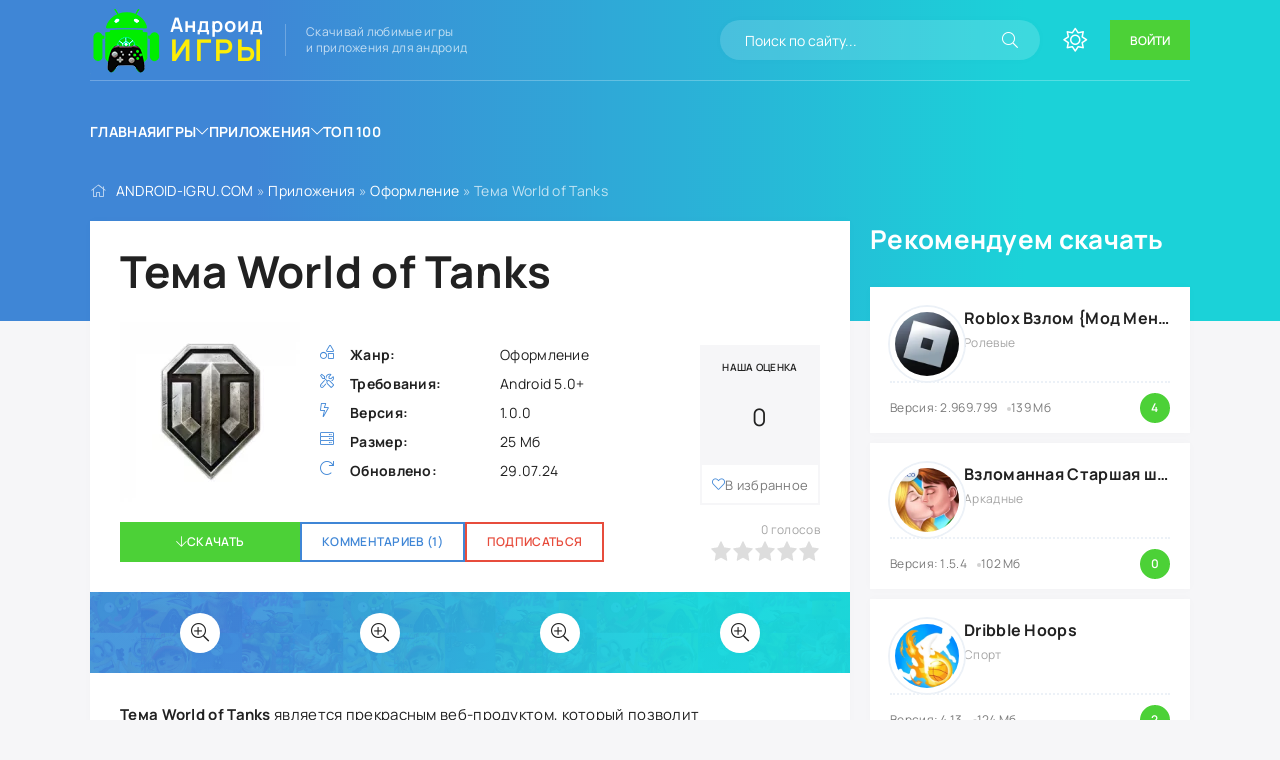

--- FILE ---
content_type: text/html; charset=utf-8
request_url: https://android-igru.com/196-tema-world-of-tanks.html
body_size: 10835
content:
<!DOCTYPE html>
<html lang="ru">
<head>
	<title>Тема World of Tanks v1.0.0 - Скачать Тема World of Tanks на Андроид</title>
<meta name="charset" content="utf-8">
<meta name="title" content="Тема World of Tanks v1.0.0 - Скачать Тема World of Tanks на Андроид">
<meta name="description" content="Тема World of Tanks является прекрасным веб-продуктом, который позволит персонализировать собственный гаджет. Если вам приелись обои на дисплее мобильного устройства, то рекомендуется установить данную утилиту и поменять всё, исходя из индивидуальных предпочтений. Особенно, это касается тех, кто...">
<meta name="keywords" content="танками, нужно, который, установить, сделать, Яндекс, World, затем, телефонеА, софта, работы, нормальной, нужен, запуска, launcher, время, сайта, нашего, приложение, данное">
<meta name="generator" content="DataLife Engine (https://dle-news.ru)">
<link rel="canonical" href="https://android-igru.com/196-tema-world-of-tanks.html">
<link rel="search" type="application/opensearchdescription+xml" title="Игры и приложения для Android - ANDROID-IGRU.COM" href="https://android-igru.com/index.php?do=opensearch">
<meta property="twitter:title" content="Тема World of Tanks v1.0.0 - Скачать Тема World of Tanks на Андроид">
<meta property="twitter:url" content="https://android-igru.com/196-tema-world-of-tanks.html">
<meta property="twitter:card" content="summary_large_image">
<meta property="twitter:image" content="https://android-igru.com/uploads/posts/2024-06/tema-world-of-tanks-logo.webp">
<meta property="twitter:description" content="Тема World of Tanks является прекрасным веб-продуктом, который позволит персонализировать собственный гаджет. Если вам приелись обои на дисплее мобильного устройства, то рекомендуется установить данную утилиту и поменять всё, исходя из индивидуальных предпочтений. Особенно, это касается тех, кто">
<meta property="og:type" content="article">
<meta property="og:site_name" content="Игры и приложения для Android - ANDROID-IGRU.COM">
<meta property="og:title" content="Тема World of Tanks v1.0.0 - Скачать Тема World of Tanks на Андроид">
<meta property="og:url" content="https://android-igru.com/196-tema-world-of-tanks.html">
<meta property="og:image" content="https://android-igru.com/uploads/posts/2024-06/tema-world-of-tanks-logo.webp">
<meta property="og:description" content="Тема World of Tanks является прекрасным веб-продуктом, который позволит персонализировать собственный гаджет. Если вам приелись обои на дисплее мобильного устройства, то рекомендуется установить данную утилиту и поменять всё, исходя из индивидуальных предпочтений. Особенно, это касается тех, кто">
	<meta name="viewport" content="width=device-width, initial-scale=1.0">
	<meta name="theme-color" content="#234770">
	<link rel="preload" href="/templates/AndroidIgru/css/common.css" as="style">
	<link rel="preload" href="/templates/AndroidIgru/css/styles.css" as="style">
	<link rel="preload" href="/templates/AndroidIgru/css/engine.css" as="style">
	<link rel="preload" href="/templates/AndroidIgru/css/fontawesome.css" as="style">
	<link rel="preload" href="/templates/AndroidIgru/webfonts/manrope-400.woff2" as="font" type="font/woff2" crossorigin>
	<link rel="preload" href="/templates/AndroidIgru/webfonts/manrope-600.woff2" as="font" type="font/woff2" crossorigin>
	<link rel="preload" href="/templates/AndroidIgru/webfonts/manrope-700.woff2" as="font" type="font/woff2" crossorigin>
    	<link rel="preload" href="/templates/AndroidIgru/webfonts/fa-light-300.woff2" as="font" type="font/woff2" crossorigin>
	<link rel="shortcut icon" href="/templates/AndroidIgru/images/favicon.png">
	<link href="/templates/AndroidIgru/css/common.css" type="text/css" rel="stylesheet">
	<link href="/templates/AndroidIgru/css/styles.css" type="text/css" rel="stylesheet">
	<link href="/templates/AndroidIgru/css/engine.css" type="text/css" rel="stylesheet"> 
	<link href="/templates/AndroidIgru/css/fontawesome.css" type="text/css" rel="stylesheet">
<script async src="https://pagead2.googlesyndication.com/pagead/js/adsbygoogle.js?client=ca-pub-2062728876906955" crossorigin="anonymous"></script>
</head>

<body class="dt-is-active1">
	
	<script>
		function switchLight() {
			if (localStorage.getItem('theme') === 'dark') {
				document.querySelector('body').classList.add('dt-is-active');
			} else {
				document.querySelector('body').classList.remove('dt-is-active');
			};
		};
		switchLight();
	</script>

	<div class="wrapper">

		<div class="wrapper__container wrapper__main">

			<header class="header d-flex ai-center vw100">
				<a href="/" class="header__logo logo">
					<div class="logo__title">Андроид</div>
					<div class="logo__subtitle">Игры</div>
				</a>
				<div class="header__caption flex-grow-1">Скачивай любимые игры <br>и приложения для андроид</div>
				<div class="header__search search-block">
					<form id="quicksearch" method="post">
						<input type="hidden" name="do" value="search">
						<input type="hidden" name="subaction" value="search">
						<input class="search-block__input" id="story" name="story" placeholder="Поиск по сайту..." type="text" autocomplete="off">
						<button class="search-block__btn fal fa-search btn-without-bg" aria-label="Искать" type="submit"></button>
					</form>
				</div>
				<button class="theme-toggle btn-without-bg fal fa-sun" title="Сменить цвет сайта" aria-label="Сменить цвет сайта"></button>
				<button class="header__btn-login js-show-login"><span>Войти</span></button>
				
				<button class="header__btn-menu fal fa-bars d-none js-show-mobile-menu" aria-label="Открыть мобильное меню"></button>
				<ul class="header__menu d-flex js-this-in-mobile-menu">
	<li><a href="/">Главная</a></li>
	<li class="header__menu-has-submenu p-relative">
		<a href="/games/">Игры</a>
		<ul class="header__menu-submenu anim">
			
    <li><a href="https://android-igru.com/games/arcade/" >Аркадные</a>
     
     </li><li><a href="https://android-igru.com/games/action/" >Боевики</a>
     
     </li><li><a href="https://android-igru.com/games/racing/" >Гоночные</a>
     
     </li><li><a href="https://android-igru.com/games/kids/" >Детские</a>
     
     </li><li><a href="https://android-igru.com/games/logic/" >Логические</a>
     
     </li><li><a href="https://android-igru.com/games/board/" >Настольные</a>
     
     </li><li><a href="https://android-igru.com/games/casual/" >Повседневные</a>
     
     </li><li><a href="https://android-igru.com/games/role-playing/" >Ролевые</a>
     
     </li><li><a href="https://android-igru.com/games/simulators/" >Симуляторы</a>
     
     </li><li><a href="https://android-igru.com/games/sports/" >Спорт</a>
     
     </li><li><a href="https://android-igru.com/games/strategy/" >Стратегические</a>
     
     </li><li><a href="https://android-igru.com/games/shooting/" >Стрелялки</a>
     
     </li>

		</ul>
	</li>
	<li class="header__menu-has-submenu p-relative">
		<a href="/apps/">Приложения</a>
		<ul class="header__menu-submenu anim">
			
    <li><a href="https://android-igru.com/apps/business/" >Бизнес</a>
     
     </li><li><a href="https://android-igru.com/apps/widgets/" >Виджеты</a>
     
     </li><li><a href="https://android-igru.com/apps/system-tools/" >Инструменты и система</a>
     
     </li><li><a href="https://android-igru.com/apps/internet/" >Интернет</a>
     
     </li><li><a href="https://android-igru.com/apps/maps-navigation/" >Карты и навигация</a>
     
     </li><li><a href="https://android-igru.com/apps/multimedia/" >Мультимедиа</a>
     
     </li><li><a href="https://android-igru.com/apps/education/" >Обучение</a>
     
     </li><li><a href="https://android-igru.com/apps/personalization/" >Оформление</a>
     
     </li><li><a href="https://android-igru.com/apps/video-players-editors/" >Редакторы и видеоплееры</a>
     
     </li><li><a href="https://android-igru.com/apps/photo/" >Фото</a>
     
     </li><li><a href="https://android-igru.com/apps/other/" >Другие</a>
     
     </li>

		</ul>
	</li>
	<li><a href="/top.html">Топ 100</a></li>
</ul>
			</header>

			<!-- END HEADER -->

			
			
			
			<div class="hero vw100">
				<div class="hero__inner">
					<div class="speedbar ws-nowrap fal fa-home">
	<a href="https://android-igru.com/">ANDROID-IGRU.COM</a> » <a href="https://android-igru.com/apps/">Приложения</a> » <a href="https://android-igru.com/apps/personalization/">Оформление</a> » Тема World of Tanks
</div>
				</div>
			</div>
			

			<main class="content">

				

				
				

				

				

				

				
				<div class="page ignore-select sect">

	<div class="page__cols">

		<article class="page__cols-main">

			<header class="page__header sect">
				<div class="page__header-title">
					<h1>Тема World of Tanks </h1>
				</div>
				<div class="page__header-info">
					<ul class="page__list">
						<li class="fal fa-shapes"><span>Жанр:</span> <span>Оформление</span></li>
						<li class="fal fa-tools"><span>Требования:</span> <span>Android 5.0+</span></li>
						<li class="fal fa-bolt"><span>Версия:</span> <span>1.0.0</span></li>
						<li class="fal fa-server"><span>Размер:</span> <span>25 Мб</span></li>
				 
						<li class="fal fa-redo"><span>Обновлено:</span> <span>29.07.24</span></li>
					</ul>
					
					
					<div class="page__rating-score js-stars-percent">
						<div class="page__rating-score-caption">Наша оценка</div>
						<div class="page__rating-score-value">0</div>
					</div>
					
					<div class="page__fav"><a href="#" class="js-show-login fal fa-heart">В избранное</a></div>
					
				</div>
				<div class="page__header-ctrl d-flex ai-center">
					<a href="#page__dl" class="page__btn-dl btn fal fa-arrow-down">Скачать</a>
			      <a href="#comments">Комментариев (1)</a>
					﻿
<a id="subscribe" href="#">Подписаться</a>

					
					
					<div class="page__rating-stars d-flex jc-flex-end flex-grow-1 p-relative">
						<div id='ratig-layer-196'>
	<div class="rating">
		<ul class="unit-rating">
		<li class="current-rating" style="width:0%;">0</li>
		<li><a href="#" title="Плохо" class="r1-unit" onclick="doRate('1', '196'); return false;">1</a></li>
		<li><a href="#" title="Приемлемо" class="r2-unit" onclick="doRate('2', '196'); return false;">2</a></li>
		<li><a href="#" title="Средне" class="r3-unit" onclick="doRate('3', '196'); return false;">3</a></li>
		<li><a href="#" title="Хорошо" class="r4-unit" onclick="doRate('4', '196'); return false;">4</a></li>
		<li><a href="#" title="Отлично" class="r5-unit" onclick="doRate('5', '196'); return false;">5</a></li>
		</ul>
	</div>
</div>
						<div class="page__rating-votes"><span id="vote-num-id-196">0</span> голосов</div>
					</div>
					
				</div>
				<div class="page__header-left">
					<figure class="page__img img-fixed-size">
						<img src="/uploads/posts/2024-06/tema-world-of-tanks-logo.webp" alt="Тема World of Tanks" loading="lazy">
						<div class="item__labels-group d-flex fd-column">
					   
					 
				           
					   
						</div>
					</figure>
				</div>
			</header>

			<div class="page__scr sect sect--bg"><ul class="xfieldimagegallery screens"><li><a href="https://android-igru.com/uploads/posts/2024-06/tema-world-of-tanks-1.webp" onclick="return hs.expand(this, { slideshowGroup: 'xf_196_screens' })" target="_blank"><img data-src="/uploads/posts/2024-06/thumbs/tema-world-of-tanks-1.webp" alt=""></a></li><li><a href="https://android-igru.com/uploads/posts/2024-06/tema-world-of-tanks-2.webp" onclick="return hs.expand(this, { slideshowGroup: 'xf_196_screens' })" target="_blank"><img data-src="/uploads/posts/2024-06/thumbs/tema-world-of-tanks-2.webp" alt=""></a></li><li><a href="https://android-igru.com/uploads/posts/2024-06/tema-world-of-tanks-3.webp" onclick="return hs.expand(this, { slideshowGroup: 'xf_196_screens' })" target="_blank"><img data-src="/uploads/posts/2024-06/thumbs/tema-world-of-tanks-3.webp" alt=""></a></li><li><a href="https://android-igru.com/uploads/posts/2024-06/tema-world-of-tanks-4.webp" onclick="return hs.expand(this, { slideshowGroup: 'xf_196_screens' })" target="_blank"><img data-src="/uploads/posts/2024-06/thumbs/tema-world-of-tanks-4.webp" alt=""></a></li></ul></div>
			
			<div class="page__text full-text"><p><b>Тема World of Tanks</b> является прекрасным веб-продуктом, который позволит персонализировать собственный гаджет. Если вам приелись обои на дисплее мобильного устройства, то рекомендуется установить данную утилиту и поменять всё, исходя из индивидуальных предпочтений. Особенно, это касается тех, кто любит одноимённую знаменитую игру. Ассортимент приложения наполнен многочисленными иллюстрациями с танками, иконками, которые стилизованы под игру, а также другими полезными опциями. Установите любую из выбранных тем, и любимая игра будет напоминать о себе в любое время.</p><h2>Как скачать?</h2><ul><li>Для начала нужно скачать данное приложение из нашего сайта. Во время запуска темы нужно установить Яндекс launcher, который нужен для нормальной работы софта на телефоне;</li><li>А затем необходимо сделать Яндекс Лаунчер основным фоном по умолчанию. Это можно сделать после завершения загрузки;</li><li>Теперь вы можете смело пользоваться софтом и устанавливать крутые темы с танками на экран смартфона.</li></ul><h2>Особенности</h2><ul><li>огромное количество тем;</li><li>множество функций;</li><li>бесплатная загрузка и так далее.</li></ul></div>

	    
			
			<div class="page__dl" id="page__dl">
				<div class="page__dl-header d-flex ai-center">
					<img src="/uploads/posts/2024-06/tema-world-of-tanks-logo.webp" loading="lazy" alt="Тема World of Tanks">
					<h2 class="page__dl-title flex-grow-1"><b>Скачать</b> Тема World of Tanks</h2>
				</div>
				<div class="page__dl-content sect sect--bg"><p>
<div class="dl d-flex ai-center fal fa-arrow-down">
	<div class="dl__desc flex-grow-1">
		<div class="dl__title ws-nowrap">tema-world-of-tanks-v1-0-0.zip</div>
		<div class="dl__meta">
			Размер: 27.63 Mb, Скачали 106
		</div>
	</div>
	<div class="dl__extension">.zip</div>
	<a target="_blank" rel="external" href="https://android-igru.com/index.php?do=downloads&id=232" class="dl__btn btn">Скачать</a>
</div>


</p></div>
			</div>
			
			<div class="page__comments">
				<h2 class="page__comments-title">Комментарии</h2>
				<div class="page__comments-info fal fa-exclamation-circle">50 знаков - минимальная длина комментария. Комментарии модерируются!</div>
				<form  method="post" name="dle-comments-form" id="dle-comments-form" ><div class="ac-form serv form ignore-select ac-toggle">

	<div class="ac-form__header d-flex ai-center">
		<input class="ac-form__input flex-grow-1" type="text" maxlength="35" name="name" id="name" placeholder="Ваше имя">
		<input class="ac-form__input flex-grow-1" type="text" maxlength="35" name="mail" id="mail" placeholder="Ваш e-mail (необязательно)">
	</div>
	<div class="ac-form__editor p-relative"><div class="bb-editor">
<textarea name="comments" id="comments" cols="70" rows="10"></textarea>
</div></div>
	<div class="message-info form d-none">
		
		
		
		<div class="form__row form__row--protect">
			<label class="form__label form__label--important" for="">Защита от спама</label>
			<div class="g-recaptcha" data-sitekey="6Lc1fi0sAAAAAM_AgZU6QLHd4HQgTfwBvls6zwCT" data-theme="light"></div><script src="https://www.google.com/recaptcha/api.js?hl=ru" async defer></script>
		</div>
		
	</div>
	<div class="ac-form__bottom d-flex ai-center">
		<button class="ac-form__btn" name="submit" type="submit">Отправить</button>
		<div class="has-checkbox"></div>
	</div>

</div>

		<input type="hidden" name="subaction" value="addcomment">
		<input type="hidden" name="post_id" id="post_id" value="196"><input type="hidden" name="user_hash" value="e965685f3b224dd0c9370098014e2efb64c88324"></form>
				<div class="page__comments-list " id="page__comments-list">
					
					<form method="post" name="dlemasscomments" id="dlemasscomments"><div id="dle-comments-list">

<div id="dle-ajax-comments"></div>
<div id="comment"></div><div id='comment-id-219'><div class="comm js-comm">
	
	<div class="comm__header d-flex ai-center">
		<div class="comm__img img-fixed-size js-comm-avatar">
			<img src="/templates/AndroidIgru/dleimages/noavatar.png" alt="Дарья" loading="lazy">
		</div>
		<div class="comm__meta flex-grow-1">
			<div class="comm__author ws-nowrap js-comm-author">Дарья</div>
		</div>
		<div class="comm__rating d-flex ai-center ws-nowrap" data-text="Согласны?">
			<a href="#" onclick="doCommentsRate('plus', '219'); return false;" ><span>Да</span> <span id="comments-likes-id-219">0</span></a>
			<a href="#" onclick="doCommentsRate('minus', '219'); return false;" ><span>Нет</span> <span id="comments-dislikes-id-219">0</span></a>
		</div>
	</div>
	<div class="comm__main full-text clearfix"><div id='comm-id-219'>Эта игра заставила меня полностью погрузиться в мир танков и тактических сражений. Графика и геймплей на высоте!</div></div>
	
	<div class="comm__footer d-flex ai-center">
		<ul class="comm__action d-flex ai-center">
			<li class="comm__action-reply fal fa-chevron-down fa-pull-right"><a onclick="dle_fastreply('Дарья'); return false;" href="#">Ответить</a></li>
			<li class="comm__action-quote fal fa-redo-alt"><a onmouseover="dle_copy_quote('Дарья'); return false;" onclick="dle_ins('219'); return false;" href="#">Цитировать</a></li>
		</ul>
		
	</div>
</div>


</div></div></form>
<!--dlenavigationcomments-->
				</div>
			</div>

		</article>

		<!-- END PAGE COLS MAIN -->

		<aside class="page__cols-side">
			<section class="sect">
				<h2 class="sect__title sect__header">Рекомендуем скачать</h2>
				<div class="sect__content d-grid-items-3">
					<div class="item item-short has-expanded-link d-flex ai-flex-start grid-item">
	<div class="item__img img-fixed-size">
		<img src="/uploads/posts/2024-07/roblox-logo.webp" alt="Roblox Взлом {Мод Меню}" loading="lazy">
	</div>
	<div class="item__descr flex-grow-1">
		<a href="https://android-igru.com/237-roblox-vzlom-mod-menju.html" class="item__link has-expanded-link__trg">
			<h3 class="item__title ws-nowrap">Roblox Взлом {Мод Меню}</h3>
		</a>
		<div class="item__text line-clamp">Ролевые</div>
	</div>
	<div class="item__meta d-flex ai-center">
		<div class="item__meta-item">Версия: 2.969.799</div>
		<div class="item__meta-item flex-grow-1">139 Мб</div>
		
		<div class="item__rating">4</div>
	</div>
</div><div class="item item-short has-expanded-link d-flex ai-flex-start grid-item">
	<div class="item__img img-fixed-size">
		<img src="/uploads/posts/2026-01/starshaja-shkola-pervaja-ljubov-logo.webp" alt="Взломанная Старшая школа - Первая любовь" loading="lazy">
	</div>
	<div class="item__descr flex-grow-1">
		<a href="https://android-igru.com/1953-vzlomannaja-starshaja-shkola-pervaja-ljubov.html" class="item__link has-expanded-link__trg">
			<h3 class="item__title ws-nowrap">Взломанная Старшая школа - Первая любовь</h3>
		</a>
		<div class="item__text line-clamp">Аркадные</div>
	</div>
	<div class="item__meta d-flex ai-center">
		<div class="item__meta-item">Версия: 1.5.4</div>
		<div class="item__meta-item flex-grow-1">102 Мб</div>
		
		<div class="item__rating">0</div>
	</div>
</div><div class="item item-short has-expanded-link d-flex ai-flex-start grid-item">
	<div class="item__img img-fixed-size">
		<img src="/uploads/posts/2026-01/dribble-hoops-logo.webp" alt="Dribble Hoops" loading="lazy">
	</div>
	<div class="item__descr flex-grow-1">
		<a href="https://android-igru.com/1952-dribble-hoops.html" class="item__link has-expanded-link__trg">
			<h3 class="item__title ws-nowrap">Dribble Hoops</h3>
		</a>
		<div class="item__text line-clamp">Спорт</div>
	</div>
	<div class="item__meta d-flex ai-center">
		<div class="item__meta-item">Версия: 4.13</div>
		<div class="item__meta-item flex-grow-1">124 Мб</div>
		
		<div class="item__rating">2</div>
	</div>
</div>
				</div>
			</section>
			<section class="sect">
				<h2 class="sect__title sect__header">Похожее</h2>
				<div class="sect__content d-grid-items-5">
					<div class="item item-card has-expanded-link d-flex fd-column grid-item">
	<div class="item__img img-fixed-size">
		<img src="/uploads/posts/2024-06/world-war-2-blitz-war-games-logo.webp" alt="World War 2 Blitz - war games" loading="lazy">
	</div>
    <a href="https://android-igru.com/36-world-war-2-blitz-war-games.html" class="item__link has-expanded-link__trg">
        <h3 class="item__title line-clamp">World War 2 Blitz - war games</h3>
    </a>
    <div class="item__category ws-nowrap flex-grow-1-column">Боевики</div>
    <div class="item__meta d-flex ai-center">
        <div class="item__meta-item flex-grow-1 ws-nowrap">6.0+</div>
        <div class="item__meta-item">100 Мб</div>
    </div>
    <div class="item__labels-group d-flex fd-column">
  

  <div class="item__label item__label--blue">Мод</div>

    </div>
</div><div class="item item-card has-expanded-link d-flex fd-column grid-item">
	<div class="item__img img-fixed-size">
		<img src="/uploads/posts/2024-06/lego-duplo-world-logo.webp" alt="LEGO DUPLO WORLD [ВЗЛОМ Все Предметы]" loading="lazy">
	</div>
    <a href="https://android-igru.com/86-lego-duplo-world-vzlom-vse-predmety.html" class="item__link has-expanded-link__trg">
        <h3 class="item__title line-clamp">LEGO DUPLO WORLD [ВЗЛОМ Все Предметы]</h3>
    </a>
    <div class="item__category ws-nowrap flex-grow-1-column">Повседневные</div>
    <div class="item__meta d-flex ai-center">
        <div class="item__meta-item flex-grow-1 ws-nowrap">5.1.1+</div>
        <div class="item__meta-item">140 Мб</div>
    </div>
    <div class="item__labels-group d-flex fd-column">
  

  <div class="item__label item__label--blue">Мод</div>

    </div>
</div><div class="item item-card has-expanded-link d-flex fd-column grid-item">
	<div class="item__img img-fixed-size">
		<img src="/uploads/posts/2024-06/xperia-god-of-war-theme-logo.webp" alt="XPERIA God of War Theme" loading="lazy">
	</div>
    <a href="https://android-igru.com/195-xperia-god-of-war-theme.html" class="item__link has-expanded-link__trg">
        <h3 class="item__title line-clamp">XPERIA God of War Theme</h3>
    </a>
    <div class="item__category ws-nowrap flex-grow-1-column">Оформление</div>
    <div class="item__meta d-flex ai-center">
        <div class="item__meta-item flex-grow-1 ws-nowrap">5.0+</div>
        <div class="item__meta-item">15 Мб</div>
    </div>
    <div class="item__labels-group d-flex fd-column">
  

  

    </div>
</div><div class="item item-card has-expanded-link d-flex fd-column grid-item">
	<div class="item__img img-fixed-size">
		<img src="/uploads/posts/2024-06/moy-govoryaschiy-tom-logo.webp" alt="Мой говорящий Том {Взлом, много денег}" loading="lazy">
	</div>
    <a href="https://android-igru.com/63-moj-govorjaschij-tom-vzlom-mnogo-deneg.html" class="item__link has-expanded-link__trg">
        <h3 class="item__title line-clamp">Мой говорящий Том {Взлом, много денег}</h3>
    </a>
    <div class="item__category ws-nowrap flex-grow-1-column">Детские</div>
    <div class="item__meta d-flex ai-center">
        <div class="item__meta-item flex-grow-1 ws-nowrap">4.4+</div>
        <div class="item__meta-item">130 Мб</div>
    </div>
    <div class="item__labels-group d-flex fd-column">
  

  <div class="item__label item__label--blue">Мод</div>

    </div>
</div><div class="item item-card has-expanded-link d-flex fd-column grid-item">
	<div class="item__img img-fixed-size">
		<img src="/uploads/posts/2024-06/yandeks-alisa-poisk-pogoda-novosti-tv-onlayn-logo.webp" alt="Яндекс: Алиса, поиск, погода, новости, ТВ онлайн" loading="lazy">
	</div>
    <a href="https://android-igru.com/163-jandeks-alisa-poisk-pogoda-novosti-tv-onlajn.html" class="item__link has-expanded-link__trg">
        <h3 class="item__title line-clamp">Яндекс: Алиса, поиск, погода, новости, ТВ онлайн</h3>
    </a>
    <div class="item__category ws-nowrap flex-grow-1-column">Интернет</div>
    <div class="item__meta d-flex ai-center">
        <div class="item__meta-item flex-grow-1 ws-nowrap">5.0+</div>
        <div class="item__meta-item">25 Мб</div>
    </div>
    <div class="item__labels-group d-flex fd-column">
  

  

    </div>
</div><div class="item item-card has-expanded-link d-flex fd-column grid-item">
	<div class="item__img img-fixed-size">
		<img src="/uploads/posts/2024-06/igra-dlja-koshek-mysh-na-jekrane-logo.webp" alt="Игра для кошек: Мышь на экране [ВЗЛОМ, Все мини-игры]" loading="lazy">
	</div>
    <a href="https://android-igru.com/41-igra-dlja-koshek-mysh-na-jekrane-vzlom-vse-mini-igry.html" class="item__link has-expanded-link__trg">
        <h3 class="item__title line-clamp">Игра для кошек: Мышь на экране [ВЗЛОМ, Все мини-игры]</h3>
    </a>
    <div class="item__category ws-nowrap flex-grow-1-column">Боевики</div>
    <div class="item__meta d-flex ai-center">
        <div class="item__meta-item flex-grow-1 ws-nowrap">5.1.1+</div>
        <div class="item__meta-item">47 Мб</div>
    </div>
    <div class="item__labels-group d-flex fd-column">
  

  <div class="item__label item__label--blue">Мод</div>

    </div>
</div>
				</div>
			</section>
		</aside>

		<!-- END PAGE COLS SIDE -->

	</div>

	<!-- END PAGE COLS -->
	
</div>
				

			</main>

			<!-- END CONTENT -->

			<footer class="footer vw100">
				<div class="footer__one d-flex ai-center">
					<a href="/" class="footer__logo logo">
						<div class="logo__title">Андроид</div>
						<div class="logo__subtitle">Игры</div>
					</a>
					<div class="header__caption flex-grow-1 line-clamp">Скачивай любимые игры <br>и приложения для андроид</div>
					<ul class="footer__menu d-flex">
						<li><a href="/">Главная</a></li>
						<li><a href="/games/">Игры</a></li>
						<li><a href="/apps/">Приложения</a></li>
						<li><a href="/top.html">Топ 100</a></li>
					</ul>
				</div>
				<div class="footer__two d-flex ai-center jc-space-between">
					<div class="footer__soc d-flex">
						<a href="https://t.me/android_igru_com" target="_blank" rel="nofollow noreferrer" class="footer__soc-item tlg"><img src="/templates/AndroidIgru/images/social/tlg.svg" loading="lazy" alt=""></a>
					</div>
					<div class="footer__text flex-grow-1">
					© 2026 "Андроид Игры" Ваши любимые игры и приложения для Андроид. Все права защищены.
				</div>
					<div class="footer__counter">
						<!--LiveInternet--><!--/LiveInternet-->
					</div>
				</div>
			</footer>

			<!-- END FOOTER -->

		</div>

		<!-- END WRAPPER-MAIN -->

	</div>

	<!-- END WRAPPER -->

	

<div class="login login--not-logged serv d-none">
	<div class="login__header">
		<div class="login__title">Авторизация</div>
		<div class="login__caption">Получите дополнительные возможности</div>
		<button class="login__close fal fa-times btn-without-bg" aria-label="Закрыть панель авторизации"></button>
	</div>
	<form method="post" class="login__content">
		<div class="login__row fal fa-angle-right serv__links">
			<div class="login__input"><input type="text" name="login_name" id="login_name" placeholder="Ваш логин" autocomplete="on"></div>
		</div>
		<div class="login__row fal fa-angle-right serv__links">
			<div class="login__row-caption">Ваш пароль: <a href="https://android-igru.com/index.php?do=lostpassword">Забыли пароль?</a></div>
			<div class="login__input"><input type="password" name="login_password" id="login_password" placeholder="Ваш пароль" autocomplete="on"></div>
		</div>
		<label class="login__row has-checkbox" for="login_not_save">
			<input type="checkbox" name="login_not_save" id="login_not_save" value="0" checked>
			<span>Запомнить меня</span>
		</label>
		<div class="login__row">
			<button onclick="submit();" type="submit">Войти на сайт</button>
			<input name="login" type="hidden" id="login" value="submit">
		</div>
		<div class="login__social d-flex jc-center">
			<div class="login__social-caption">Или войти через соц. сети</div>
			
			
			
			
			
			
		</div>
	</form>
</div>


	<link href="/engine/classes/min/index.php?f=engine/editor/css/default.css&amp;v=38c09" rel="stylesheet" type="text/css">
<script src="/engine/classes/min/index.php?g=general3&amp;v=38c09"></script>
<script src="/engine/classes/min/index.php?f=engine/classes/js/jqueryui3.js,engine/classes/js/dle_js.js,engine/classes/highslide/highslide.js,engine/classes/js/lazyload.js&amp;v=38c09" defer></script>
<script type="application/ld+json">{"@context":"https://schema.org","@graph":[{"@type":"BreadcrumbList","@context":"https://schema.org/","itemListElement":[{"@type":"ListItem","position":1,"item":{"@id":"https://android-igru.com/","name":"ANDROID-IGRU.COM"}},{"@type":"ListItem","position":2,"item":{"@id":"https://android-igru.com/apps/","name":"Приложения"}},{"@type":"ListItem","position":3,"item":{"@id":"https://android-igru.com/apps/personalization/","name":"Оформление"}},{"@type":"ListItem","position":4,"item":{"@id":"https://android-igru.com/196-tema-world-of-tanks.html","name":"Тема World of Tanks"}}]}]}</script>
	<script src="/templates/AndroidIgru/js/libs.js"></script>
	<script src="/templates/AndroidIgru/js/subscribe_news.js"></script>
	<script>
<!--
var dle_root       = '/';
var dle_admin      = '';
var dle_login_hash = 'e965685f3b224dd0c9370098014e2efb64c88324';
var dle_group      = 5;
var dle_skin       = 'AndroidIgru';
var dle_wysiwyg    = '-1';
var quick_wysiwyg  = '1';
var dle_min_search = '4';
var dle_act_lang   = ["Да", "Нет", "Ввод", "Отмена", "Сохранить", "Удалить", "Загрузка. Пожалуйста, подождите..."];
var menu_short     = 'Быстрое редактирование';
var menu_full      = 'Полное редактирование';
var menu_profile   = 'Просмотр профиля';
var menu_send      = 'Отправить сообщение';
var menu_uedit     = 'Админцентр';
var dle_info       = 'Информация';
var dle_confirm    = 'Подтверждение';
var dle_prompt     = 'Ввод информации';
var dle_req_field  = ["Заполните поле с именем", "Заполните поле с сообщением", "Заполните поле с темой сообщения"];
var dle_del_agree  = 'Вы действительно хотите удалить? Данное действие невозможно будет отменить';
var dle_spam_agree = 'Вы действительно хотите отметить пользователя как спамера? Это приведёт к удалению всех его комментариев';
var dle_c_title    = 'Отправка жалобы';
var dle_complaint  = 'Укажите текст Вашей жалобы для администрации:';
var dle_mail       = 'Ваш e-mail:';
var dle_big_text   = 'Выделен слишком большой участок текста.';
var dle_orfo_title = 'Укажите комментарий для администрации к найденной ошибке на странице:';
var dle_p_send     = 'Отправить';
var dle_p_send_ok  = 'Уведомление успешно отправлено';
var dle_save_ok    = 'Изменения успешно сохранены. Обновить страницу?';
var dle_reply_title= 'Ответ на комментарий';
var dle_tree_comm  = '0';
var dle_del_news   = 'Удалить статью';
var dle_sub_agree  = 'Вы действительно хотите подписаться на комментарии к данной публикации?';
var dle_unsub_agree  = 'Вы действительно хотите отписаться от комментариев к данной публикации?';
var dle_captcha_type  = '1';
var dle_share_interesting  = ["Поделиться ссылкой на выделенный текст", "Twitter", "Facebook", "Вконтакте", "Прямая ссылка:", "Нажмите правой клавишей мыши и выберите «Копировать ссылку»"];
var DLEPlayerLang     = {prev: 'Предыдущий',next: 'Следующий',play: 'Воспроизвести',pause: 'Пауза',mute: 'Выключить звук', unmute: 'Включить звук', settings: 'Настройки', enterFullscreen: 'На полный экран', exitFullscreen: 'Выключить полноэкранный режим', speed: 'Скорость', normal: 'Обычная', quality: 'Качество', pip: 'Режим PiP'};
var allow_dle_delete_news   = false;

jQuery(function($){
					setTimeout(function() {
						$.get(dle_root + "engine/ajax/controller.php?mod=adminfunction", { 'id': '196', action: 'newsread', user_hash: dle_login_hash });
					}, 5000);
				$('#dle-comments-form').submit(function() {
					if( $('#comments-image-uploader').data('files') == 'selected' ) {
						$('#comments-image-uploader').plupload('start');
					} else {
						doAddComments();
					}
					return false;
				});

hs.graphicsDir = '/engine/classes/highslide/graphics/';
hs.wrapperClassName = 'rounded-white';
hs.outlineType = 'rounded-white';
hs.numberOfImagesToPreload = 0;
hs.captionEval = 'this.thumb.alt';
hs.showCredits = false;
hs.align = 'center';
hs.transitions = ['expand', 'crossfade'];

hs.lang = { loadingText : 'Загрузка...', playTitle : 'Просмотр слайдшоу (пробел)', pauseTitle:'Пауза', previousTitle : 'Предыдущее изображение', nextTitle :'Следующее изображение',moveTitle :'Переместить', closeTitle :'Закрыть (Esc)',fullExpandTitle:'Развернуть до полного размера',restoreTitle:'Кликните для закрытия картинки, нажмите и удерживайте для перемещения',focusTitle:'Сфокусировать',loadingTitle:'Нажмите для отмены'
};


hs.addSlideshow({slideshowGroup: 'xf_196_screens', interval: 4000, repeat: false, useControls: true, fixedControls: 'fit', overlayOptions: { opacity: .75, position: 'bottom center', hideOnMouseOut: true } });
});
//-->
</script>

	<script>
	    (function () {
	
	        var loadedTLAnalytics = false,
	                timerId;
	
	        if (navigator.userAgent.indexOf('YandexMetrika') > -1) {
	            loadTLAnalytics();
	        } else {
	            window.addEventListener('scroll', loadTLAnalytics, {passive: true});
	            window.addEventListener('touchstart', loadTLAnalytics, {passive: true});
	            document.addEventListener('mouseenter', loadTLAnalytics, {passive: true});
	            document.addEventListener('click', loadTLAnalytics, {passive: true});
	            document.addEventListener('DOMContentLoaded', loadFallback, {passive: true});
	        }
	
	        function loadFallback() {
	            timerId = setTimeout(loadTLAnalytics, 5000);
	        }
	
	        function loadTLAnalytics(e) {
	            if (e && e.type) {
	                console.log(e.type);
	            } else {
	                console.log('DOMContentLoaded');
	            }
	
	            if (loadedTLAnalytics) {
	                return;
	            }
	
	            setTimeout(
	                    function () {
				var analyticsId = "G-RRC0CZ3SML";
	                        var a = document.createElement("script");
	                        function e() {
	                            dataLayer.push(arguments);
	                        }
	                        (a.src = "https://www.googletagmanager.com/gtag/js?id=" + analyticsId),
	                                (a.async = !0),
	                                document.getElementsByTagName("head")[0].appendChild(a),
	                                (window.dataLayer = window.dataLayer || []),
	                                e("js", new Date()),
	                                e("config", analyticsId),
	                                console.log("gtag start");
		
	                        var liId = "licnt601C", mya = document.createElement("a");
	                        mya.href = "//www.liveinternet.ru/click", mya.target = "_blank";
	                        var myimg = document.createElement("img");
	                        myimg.id = liId, myimg.width = "31", myimg.height = "31", myimg.style = "border:0", myimg.title = "LiveInternet", myimg.src = "[data-uri]", myimg.alt = "";
	                        var mydiv = document.createElement("div");
	                        mydiv.style = "display:none", mydiv.id = "div_" + liId, mydiv.appendChild(mya), mya.appendChild(myimg), document.getElementsByTagName("body")[0].appendChild(mydiv), function (e, t) {
	                            e.getElementById(liId).src = "https://counter.yadro.ru/hit?t38.1;r" + escape(e.referrer) + (void 0 === t ? "" : ";s" + t.width + "*" + t.height + "*" + (t.colorDepth ? t.colorDepth : t.pixelDepth)) + ";u" + escape(e.URL) + ";h" + escape(e.title.substring(0, 150)) + ";" + Math.random()
	                        }(document, screen), console.log("liru start");
	
	                        var metricaId = 97509002;
	                        (function (m, e, t, r, i, k, a) {
	                            m[i] = m[i] || function () {
	                                (m[i].a = m[i].a || []).push(arguments)
	                            };
	                            m[i].l = 1 * new Date();
	                            for (var j = 0; j < document.scripts.length; j++) {
	                                if (document.scripts[j].src === r) {
	                                    return;
	                                }
	                            }
	                            k = e.createElement(t), a = e.getElementsByTagName(t)[0], k.async = 1, k.src = r, a.parentNode.insertBefore(k, a)
	                        })(window, document, "script", "https://cdn.jsdelivr.net/npm/yandex-metrica-watch/tag.js", "ym");
	                        ym(metricaId, "init", {clickmap: true, trackLinks: true, accurateTrackBounce: true, triggerEvent: true});
	                        console.log("ym start");
	                    },
	                    100
	                    );
	            loadedTLAnalytics = true;
	            clearTimeout(timerId);
	            window.removeEventListener('scroll', loadTLAnalytics, {passive: true});
	            window.removeEventListener('touchstart', loadTLAnalytics, {passive: true});
	            document.removeEventListener('mouseenter', loadTLAnalytics);
	            document.removeEventListener('click', loadTLAnalytics);
	            document.removeEventListener('DOMContentLoaded', loadFallback);
	        }
	    })()
	</script>	

</body>
</html>
<!-- DataLife Engine Copyright SoftNews Media Group (http://dle-news.ru) -->


--- FILE ---
content_type: text/html; charset=utf-8
request_url: https://www.google.com/recaptcha/api2/anchor?ar=1&k=6Lc1fi0sAAAAAM_AgZU6QLHd4HQgTfwBvls6zwCT&co=aHR0cHM6Ly9hbmRyb2lkLWlncnUuY29tOjQ0Mw..&hl=ru&v=PoyoqOPhxBO7pBk68S4YbpHZ&theme=light&size=normal&anchor-ms=20000&execute-ms=30000&cb=or99vt5a1ddu
body_size: 49453
content:
<!DOCTYPE HTML><html dir="ltr" lang="ru"><head><meta http-equiv="Content-Type" content="text/html; charset=UTF-8">
<meta http-equiv="X-UA-Compatible" content="IE=edge">
<title>reCAPTCHA</title>
<style type="text/css">
/* cyrillic-ext */
@font-face {
  font-family: 'Roboto';
  font-style: normal;
  font-weight: 400;
  font-stretch: 100%;
  src: url(//fonts.gstatic.com/s/roboto/v48/KFO7CnqEu92Fr1ME7kSn66aGLdTylUAMa3GUBHMdazTgWw.woff2) format('woff2');
  unicode-range: U+0460-052F, U+1C80-1C8A, U+20B4, U+2DE0-2DFF, U+A640-A69F, U+FE2E-FE2F;
}
/* cyrillic */
@font-face {
  font-family: 'Roboto';
  font-style: normal;
  font-weight: 400;
  font-stretch: 100%;
  src: url(//fonts.gstatic.com/s/roboto/v48/KFO7CnqEu92Fr1ME7kSn66aGLdTylUAMa3iUBHMdazTgWw.woff2) format('woff2');
  unicode-range: U+0301, U+0400-045F, U+0490-0491, U+04B0-04B1, U+2116;
}
/* greek-ext */
@font-face {
  font-family: 'Roboto';
  font-style: normal;
  font-weight: 400;
  font-stretch: 100%;
  src: url(//fonts.gstatic.com/s/roboto/v48/KFO7CnqEu92Fr1ME7kSn66aGLdTylUAMa3CUBHMdazTgWw.woff2) format('woff2');
  unicode-range: U+1F00-1FFF;
}
/* greek */
@font-face {
  font-family: 'Roboto';
  font-style: normal;
  font-weight: 400;
  font-stretch: 100%;
  src: url(//fonts.gstatic.com/s/roboto/v48/KFO7CnqEu92Fr1ME7kSn66aGLdTylUAMa3-UBHMdazTgWw.woff2) format('woff2');
  unicode-range: U+0370-0377, U+037A-037F, U+0384-038A, U+038C, U+038E-03A1, U+03A3-03FF;
}
/* math */
@font-face {
  font-family: 'Roboto';
  font-style: normal;
  font-weight: 400;
  font-stretch: 100%;
  src: url(//fonts.gstatic.com/s/roboto/v48/KFO7CnqEu92Fr1ME7kSn66aGLdTylUAMawCUBHMdazTgWw.woff2) format('woff2');
  unicode-range: U+0302-0303, U+0305, U+0307-0308, U+0310, U+0312, U+0315, U+031A, U+0326-0327, U+032C, U+032F-0330, U+0332-0333, U+0338, U+033A, U+0346, U+034D, U+0391-03A1, U+03A3-03A9, U+03B1-03C9, U+03D1, U+03D5-03D6, U+03F0-03F1, U+03F4-03F5, U+2016-2017, U+2034-2038, U+203C, U+2040, U+2043, U+2047, U+2050, U+2057, U+205F, U+2070-2071, U+2074-208E, U+2090-209C, U+20D0-20DC, U+20E1, U+20E5-20EF, U+2100-2112, U+2114-2115, U+2117-2121, U+2123-214F, U+2190, U+2192, U+2194-21AE, U+21B0-21E5, U+21F1-21F2, U+21F4-2211, U+2213-2214, U+2216-22FF, U+2308-230B, U+2310, U+2319, U+231C-2321, U+2336-237A, U+237C, U+2395, U+239B-23B7, U+23D0, U+23DC-23E1, U+2474-2475, U+25AF, U+25B3, U+25B7, U+25BD, U+25C1, U+25CA, U+25CC, U+25FB, U+266D-266F, U+27C0-27FF, U+2900-2AFF, U+2B0E-2B11, U+2B30-2B4C, U+2BFE, U+3030, U+FF5B, U+FF5D, U+1D400-1D7FF, U+1EE00-1EEFF;
}
/* symbols */
@font-face {
  font-family: 'Roboto';
  font-style: normal;
  font-weight: 400;
  font-stretch: 100%;
  src: url(//fonts.gstatic.com/s/roboto/v48/KFO7CnqEu92Fr1ME7kSn66aGLdTylUAMaxKUBHMdazTgWw.woff2) format('woff2');
  unicode-range: U+0001-000C, U+000E-001F, U+007F-009F, U+20DD-20E0, U+20E2-20E4, U+2150-218F, U+2190, U+2192, U+2194-2199, U+21AF, U+21E6-21F0, U+21F3, U+2218-2219, U+2299, U+22C4-22C6, U+2300-243F, U+2440-244A, U+2460-24FF, U+25A0-27BF, U+2800-28FF, U+2921-2922, U+2981, U+29BF, U+29EB, U+2B00-2BFF, U+4DC0-4DFF, U+FFF9-FFFB, U+10140-1018E, U+10190-1019C, U+101A0, U+101D0-101FD, U+102E0-102FB, U+10E60-10E7E, U+1D2C0-1D2D3, U+1D2E0-1D37F, U+1F000-1F0FF, U+1F100-1F1AD, U+1F1E6-1F1FF, U+1F30D-1F30F, U+1F315, U+1F31C, U+1F31E, U+1F320-1F32C, U+1F336, U+1F378, U+1F37D, U+1F382, U+1F393-1F39F, U+1F3A7-1F3A8, U+1F3AC-1F3AF, U+1F3C2, U+1F3C4-1F3C6, U+1F3CA-1F3CE, U+1F3D4-1F3E0, U+1F3ED, U+1F3F1-1F3F3, U+1F3F5-1F3F7, U+1F408, U+1F415, U+1F41F, U+1F426, U+1F43F, U+1F441-1F442, U+1F444, U+1F446-1F449, U+1F44C-1F44E, U+1F453, U+1F46A, U+1F47D, U+1F4A3, U+1F4B0, U+1F4B3, U+1F4B9, U+1F4BB, U+1F4BF, U+1F4C8-1F4CB, U+1F4D6, U+1F4DA, U+1F4DF, U+1F4E3-1F4E6, U+1F4EA-1F4ED, U+1F4F7, U+1F4F9-1F4FB, U+1F4FD-1F4FE, U+1F503, U+1F507-1F50B, U+1F50D, U+1F512-1F513, U+1F53E-1F54A, U+1F54F-1F5FA, U+1F610, U+1F650-1F67F, U+1F687, U+1F68D, U+1F691, U+1F694, U+1F698, U+1F6AD, U+1F6B2, U+1F6B9-1F6BA, U+1F6BC, U+1F6C6-1F6CF, U+1F6D3-1F6D7, U+1F6E0-1F6EA, U+1F6F0-1F6F3, U+1F6F7-1F6FC, U+1F700-1F7FF, U+1F800-1F80B, U+1F810-1F847, U+1F850-1F859, U+1F860-1F887, U+1F890-1F8AD, U+1F8B0-1F8BB, U+1F8C0-1F8C1, U+1F900-1F90B, U+1F93B, U+1F946, U+1F984, U+1F996, U+1F9E9, U+1FA00-1FA6F, U+1FA70-1FA7C, U+1FA80-1FA89, U+1FA8F-1FAC6, U+1FACE-1FADC, U+1FADF-1FAE9, U+1FAF0-1FAF8, U+1FB00-1FBFF;
}
/* vietnamese */
@font-face {
  font-family: 'Roboto';
  font-style: normal;
  font-weight: 400;
  font-stretch: 100%;
  src: url(//fonts.gstatic.com/s/roboto/v48/KFO7CnqEu92Fr1ME7kSn66aGLdTylUAMa3OUBHMdazTgWw.woff2) format('woff2');
  unicode-range: U+0102-0103, U+0110-0111, U+0128-0129, U+0168-0169, U+01A0-01A1, U+01AF-01B0, U+0300-0301, U+0303-0304, U+0308-0309, U+0323, U+0329, U+1EA0-1EF9, U+20AB;
}
/* latin-ext */
@font-face {
  font-family: 'Roboto';
  font-style: normal;
  font-weight: 400;
  font-stretch: 100%;
  src: url(//fonts.gstatic.com/s/roboto/v48/KFO7CnqEu92Fr1ME7kSn66aGLdTylUAMa3KUBHMdazTgWw.woff2) format('woff2');
  unicode-range: U+0100-02BA, U+02BD-02C5, U+02C7-02CC, U+02CE-02D7, U+02DD-02FF, U+0304, U+0308, U+0329, U+1D00-1DBF, U+1E00-1E9F, U+1EF2-1EFF, U+2020, U+20A0-20AB, U+20AD-20C0, U+2113, U+2C60-2C7F, U+A720-A7FF;
}
/* latin */
@font-face {
  font-family: 'Roboto';
  font-style: normal;
  font-weight: 400;
  font-stretch: 100%;
  src: url(//fonts.gstatic.com/s/roboto/v48/KFO7CnqEu92Fr1ME7kSn66aGLdTylUAMa3yUBHMdazQ.woff2) format('woff2');
  unicode-range: U+0000-00FF, U+0131, U+0152-0153, U+02BB-02BC, U+02C6, U+02DA, U+02DC, U+0304, U+0308, U+0329, U+2000-206F, U+20AC, U+2122, U+2191, U+2193, U+2212, U+2215, U+FEFF, U+FFFD;
}
/* cyrillic-ext */
@font-face {
  font-family: 'Roboto';
  font-style: normal;
  font-weight: 500;
  font-stretch: 100%;
  src: url(//fonts.gstatic.com/s/roboto/v48/KFO7CnqEu92Fr1ME7kSn66aGLdTylUAMa3GUBHMdazTgWw.woff2) format('woff2');
  unicode-range: U+0460-052F, U+1C80-1C8A, U+20B4, U+2DE0-2DFF, U+A640-A69F, U+FE2E-FE2F;
}
/* cyrillic */
@font-face {
  font-family: 'Roboto';
  font-style: normal;
  font-weight: 500;
  font-stretch: 100%;
  src: url(//fonts.gstatic.com/s/roboto/v48/KFO7CnqEu92Fr1ME7kSn66aGLdTylUAMa3iUBHMdazTgWw.woff2) format('woff2');
  unicode-range: U+0301, U+0400-045F, U+0490-0491, U+04B0-04B1, U+2116;
}
/* greek-ext */
@font-face {
  font-family: 'Roboto';
  font-style: normal;
  font-weight: 500;
  font-stretch: 100%;
  src: url(//fonts.gstatic.com/s/roboto/v48/KFO7CnqEu92Fr1ME7kSn66aGLdTylUAMa3CUBHMdazTgWw.woff2) format('woff2');
  unicode-range: U+1F00-1FFF;
}
/* greek */
@font-face {
  font-family: 'Roboto';
  font-style: normal;
  font-weight: 500;
  font-stretch: 100%;
  src: url(//fonts.gstatic.com/s/roboto/v48/KFO7CnqEu92Fr1ME7kSn66aGLdTylUAMa3-UBHMdazTgWw.woff2) format('woff2');
  unicode-range: U+0370-0377, U+037A-037F, U+0384-038A, U+038C, U+038E-03A1, U+03A3-03FF;
}
/* math */
@font-face {
  font-family: 'Roboto';
  font-style: normal;
  font-weight: 500;
  font-stretch: 100%;
  src: url(//fonts.gstatic.com/s/roboto/v48/KFO7CnqEu92Fr1ME7kSn66aGLdTylUAMawCUBHMdazTgWw.woff2) format('woff2');
  unicode-range: U+0302-0303, U+0305, U+0307-0308, U+0310, U+0312, U+0315, U+031A, U+0326-0327, U+032C, U+032F-0330, U+0332-0333, U+0338, U+033A, U+0346, U+034D, U+0391-03A1, U+03A3-03A9, U+03B1-03C9, U+03D1, U+03D5-03D6, U+03F0-03F1, U+03F4-03F5, U+2016-2017, U+2034-2038, U+203C, U+2040, U+2043, U+2047, U+2050, U+2057, U+205F, U+2070-2071, U+2074-208E, U+2090-209C, U+20D0-20DC, U+20E1, U+20E5-20EF, U+2100-2112, U+2114-2115, U+2117-2121, U+2123-214F, U+2190, U+2192, U+2194-21AE, U+21B0-21E5, U+21F1-21F2, U+21F4-2211, U+2213-2214, U+2216-22FF, U+2308-230B, U+2310, U+2319, U+231C-2321, U+2336-237A, U+237C, U+2395, U+239B-23B7, U+23D0, U+23DC-23E1, U+2474-2475, U+25AF, U+25B3, U+25B7, U+25BD, U+25C1, U+25CA, U+25CC, U+25FB, U+266D-266F, U+27C0-27FF, U+2900-2AFF, U+2B0E-2B11, U+2B30-2B4C, U+2BFE, U+3030, U+FF5B, U+FF5D, U+1D400-1D7FF, U+1EE00-1EEFF;
}
/* symbols */
@font-face {
  font-family: 'Roboto';
  font-style: normal;
  font-weight: 500;
  font-stretch: 100%;
  src: url(//fonts.gstatic.com/s/roboto/v48/KFO7CnqEu92Fr1ME7kSn66aGLdTylUAMaxKUBHMdazTgWw.woff2) format('woff2');
  unicode-range: U+0001-000C, U+000E-001F, U+007F-009F, U+20DD-20E0, U+20E2-20E4, U+2150-218F, U+2190, U+2192, U+2194-2199, U+21AF, U+21E6-21F0, U+21F3, U+2218-2219, U+2299, U+22C4-22C6, U+2300-243F, U+2440-244A, U+2460-24FF, U+25A0-27BF, U+2800-28FF, U+2921-2922, U+2981, U+29BF, U+29EB, U+2B00-2BFF, U+4DC0-4DFF, U+FFF9-FFFB, U+10140-1018E, U+10190-1019C, U+101A0, U+101D0-101FD, U+102E0-102FB, U+10E60-10E7E, U+1D2C0-1D2D3, U+1D2E0-1D37F, U+1F000-1F0FF, U+1F100-1F1AD, U+1F1E6-1F1FF, U+1F30D-1F30F, U+1F315, U+1F31C, U+1F31E, U+1F320-1F32C, U+1F336, U+1F378, U+1F37D, U+1F382, U+1F393-1F39F, U+1F3A7-1F3A8, U+1F3AC-1F3AF, U+1F3C2, U+1F3C4-1F3C6, U+1F3CA-1F3CE, U+1F3D4-1F3E0, U+1F3ED, U+1F3F1-1F3F3, U+1F3F5-1F3F7, U+1F408, U+1F415, U+1F41F, U+1F426, U+1F43F, U+1F441-1F442, U+1F444, U+1F446-1F449, U+1F44C-1F44E, U+1F453, U+1F46A, U+1F47D, U+1F4A3, U+1F4B0, U+1F4B3, U+1F4B9, U+1F4BB, U+1F4BF, U+1F4C8-1F4CB, U+1F4D6, U+1F4DA, U+1F4DF, U+1F4E3-1F4E6, U+1F4EA-1F4ED, U+1F4F7, U+1F4F9-1F4FB, U+1F4FD-1F4FE, U+1F503, U+1F507-1F50B, U+1F50D, U+1F512-1F513, U+1F53E-1F54A, U+1F54F-1F5FA, U+1F610, U+1F650-1F67F, U+1F687, U+1F68D, U+1F691, U+1F694, U+1F698, U+1F6AD, U+1F6B2, U+1F6B9-1F6BA, U+1F6BC, U+1F6C6-1F6CF, U+1F6D3-1F6D7, U+1F6E0-1F6EA, U+1F6F0-1F6F3, U+1F6F7-1F6FC, U+1F700-1F7FF, U+1F800-1F80B, U+1F810-1F847, U+1F850-1F859, U+1F860-1F887, U+1F890-1F8AD, U+1F8B0-1F8BB, U+1F8C0-1F8C1, U+1F900-1F90B, U+1F93B, U+1F946, U+1F984, U+1F996, U+1F9E9, U+1FA00-1FA6F, U+1FA70-1FA7C, U+1FA80-1FA89, U+1FA8F-1FAC6, U+1FACE-1FADC, U+1FADF-1FAE9, U+1FAF0-1FAF8, U+1FB00-1FBFF;
}
/* vietnamese */
@font-face {
  font-family: 'Roboto';
  font-style: normal;
  font-weight: 500;
  font-stretch: 100%;
  src: url(//fonts.gstatic.com/s/roboto/v48/KFO7CnqEu92Fr1ME7kSn66aGLdTylUAMa3OUBHMdazTgWw.woff2) format('woff2');
  unicode-range: U+0102-0103, U+0110-0111, U+0128-0129, U+0168-0169, U+01A0-01A1, U+01AF-01B0, U+0300-0301, U+0303-0304, U+0308-0309, U+0323, U+0329, U+1EA0-1EF9, U+20AB;
}
/* latin-ext */
@font-face {
  font-family: 'Roboto';
  font-style: normal;
  font-weight: 500;
  font-stretch: 100%;
  src: url(//fonts.gstatic.com/s/roboto/v48/KFO7CnqEu92Fr1ME7kSn66aGLdTylUAMa3KUBHMdazTgWw.woff2) format('woff2');
  unicode-range: U+0100-02BA, U+02BD-02C5, U+02C7-02CC, U+02CE-02D7, U+02DD-02FF, U+0304, U+0308, U+0329, U+1D00-1DBF, U+1E00-1E9F, U+1EF2-1EFF, U+2020, U+20A0-20AB, U+20AD-20C0, U+2113, U+2C60-2C7F, U+A720-A7FF;
}
/* latin */
@font-face {
  font-family: 'Roboto';
  font-style: normal;
  font-weight: 500;
  font-stretch: 100%;
  src: url(//fonts.gstatic.com/s/roboto/v48/KFO7CnqEu92Fr1ME7kSn66aGLdTylUAMa3yUBHMdazQ.woff2) format('woff2');
  unicode-range: U+0000-00FF, U+0131, U+0152-0153, U+02BB-02BC, U+02C6, U+02DA, U+02DC, U+0304, U+0308, U+0329, U+2000-206F, U+20AC, U+2122, U+2191, U+2193, U+2212, U+2215, U+FEFF, U+FFFD;
}
/* cyrillic-ext */
@font-face {
  font-family: 'Roboto';
  font-style: normal;
  font-weight: 900;
  font-stretch: 100%;
  src: url(//fonts.gstatic.com/s/roboto/v48/KFO7CnqEu92Fr1ME7kSn66aGLdTylUAMa3GUBHMdazTgWw.woff2) format('woff2');
  unicode-range: U+0460-052F, U+1C80-1C8A, U+20B4, U+2DE0-2DFF, U+A640-A69F, U+FE2E-FE2F;
}
/* cyrillic */
@font-face {
  font-family: 'Roboto';
  font-style: normal;
  font-weight: 900;
  font-stretch: 100%;
  src: url(//fonts.gstatic.com/s/roboto/v48/KFO7CnqEu92Fr1ME7kSn66aGLdTylUAMa3iUBHMdazTgWw.woff2) format('woff2');
  unicode-range: U+0301, U+0400-045F, U+0490-0491, U+04B0-04B1, U+2116;
}
/* greek-ext */
@font-face {
  font-family: 'Roboto';
  font-style: normal;
  font-weight: 900;
  font-stretch: 100%;
  src: url(//fonts.gstatic.com/s/roboto/v48/KFO7CnqEu92Fr1ME7kSn66aGLdTylUAMa3CUBHMdazTgWw.woff2) format('woff2');
  unicode-range: U+1F00-1FFF;
}
/* greek */
@font-face {
  font-family: 'Roboto';
  font-style: normal;
  font-weight: 900;
  font-stretch: 100%;
  src: url(//fonts.gstatic.com/s/roboto/v48/KFO7CnqEu92Fr1ME7kSn66aGLdTylUAMa3-UBHMdazTgWw.woff2) format('woff2');
  unicode-range: U+0370-0377, U+037A-037F, U+0384-038A, U+038C, U+038E-03A1, U+03A3-03FF;
}
/* math */
@font-face {
  font-family: 'Roboto';
  font-style: normal;
  font-weight: 900;
  font-stretch: 100%;
  src: url(//fonts.gstatic.com/s/roboto/v48/KFO7CnqEu92Fr1ME7kSn66aGLdTylUAMawCUBHMdazTgWw.woff2) format('woff2');
  unicode-range: U+0302-0303, U+0305, U+0307-0308, U+0310, U+0312, U+0315, U+031A, U+0326-0327, U+032C, U+032F-0330, U+0332-0333, U+0338, U+033A, U+0346, U+034D, U+0391-03A1, U+03A3-03A9, U+03B1-03C9, U+03D1, U+03D5-03D6, U+03F0-03F1, U+03F4-03F5, U+2016-2017, U+2034-2038, U+203C, U+2040, U+2043, U+2047, U+2050, U+2057, U+205F, U+2070-2071, U+2074-208E, U+2090-209C, U+20D0-20DC, U+20E1, U+20E5-20EF, U+2100-2112, U+2114-2115, U+2117-2121, U+2123-214F, U+2190, U+2192, U+2194-21AE, U+21B0-21E5, U+21F1-21F2, U+21F4-2211, U+2213-2214, U+2216-22FF, U+2308-230B, U+2310, U+2319, U+231C-2321, U+2336-237A, U+237C, U+2395, U+239B-23B7, U+23D0, U+23DC-23E1, U+2474-2475, U+25AF, U+25B3, U+25B7, U+25BD, U+25C1, U+25CA, U+25CC, U+25FB, U+266D-266F, U+27C0-27FF, U+2900-2AFF, U+2B0E-2B11, U+2B30-2B4C, U+2BFE, U+3030, U+FF5B, U+FF5D, U+1D400-1D7FF, U+1EE00-1EEFF;
}
/* symbols */
@font-face {
  font-family: 'Roboto';
  font-style: normal;
  font-weight: 900;
  font-stretch: 100%;
  src: url(//fonts.gstatic.com/s/roboto/v48/KFO7CnqEu92Fr1ME7kSn66aGLdTylUAMaxKUBHMdazTgWw.woff2) format('woff2');
  unicode-range: U+0001-000C, U+000E-001F, U+007F-009F, U+20DD-20E0, U+20E2-20E4, U+2150-218F, U+2190, U+2192, U+2194-2199, U+21AF, U+21E6-21F0, U+21F3, U+2218-2219, U+2299, U+22C4-22C6, U+2300-243F, U+2440-244A, U+2460-24FF, U+25A0-27BF, U+2800-28FF, U+2921-2922, U+2981, U+29BF, U+29EB, U+2B00-2BFF, U+4DC0-4DFF, U+FFF9-FFFB, U+10140-1018E, U+10190-1019C, U+101A0, U+101D0-101FD, U+102E0-102FB, U+10E60-10E7E, U+1D2C0-1D2D3, U+1D2E0-1D37F, U+1F000-1F0FF, U+1F100-1F1AD, U+1F1E6-1F1FF, U+1F30D-1F30F, U+1F315, U+1F31C, U+1F31E, U+1F320-1F32C, U+1F336, U+1F378, U+1F37D, U+1F382, U+1F393-1F39F, U+1F3A7-1F3A8, U+1F3AC-1F3AF, U+1F3C2, U+1F3C4-1F3C6, U+1F3CA-1F3CE, U+1F3D4-1F3E0, U+1F3ED, U+1F3F1-1F3F3, U+1F3F5-1F3F7, U+1F408, U+1F415, U+1F41F, U+1F426, U+1F43F, U+1F441-1F442, U+1F444, U+1F446-1F449, U+1F44C-1F44E, U+1F453, U+1F46A, U+1F47D, U+1F4A3, U+1F4B0, U+1F4B3, U+1F4B9, U+1F4BB, U+1F4BF, U+1F4C8-1F4CB, U+1F4D6, U+1F4DA, U+1F4DF, U+1F4E3-1F4E6, U+1F4EA-1F4ED, U+1F4F7, U+1F4F9-1F4FB, U+1F4FD-1F4FE, U+1F503, U+1F507-1F50B, U+1F50D, U+1F512-1F513, U+1F53E-1F54A, U+1F54F-1F5FA, U+1F610, U+1F650-1F67F, U+1F687, U+1F68D, U+1F691, U+1F694, U+1F698, U+1F6AD, U+1F6B2, U+1F6B9-1F6BA, U+1F6BC, U+1F6C6-1F6CF, U+1F6D3-1F6D7, U+1F6E0-1F6EA, U+1F6F0-1F6F3, U+1F6F7-1F6FC, U+1F700-1F7FF, U+1F800-1F80B, U+1F810-1F847, U+1F850-1F859, U+1F860-1F887, U+1F890-1F8AD, U+1F8B0-1F8BB, U+1F8C0-1F8C1, U+1F900-1F90B, U+1F93B, U+1F946, U+1F984, U+1F996, U+1F9E9, U+1FA00-1FA6F, U+1FA70-1FA7C, U+1FA80-1FA89, U+1FA8F-1FAC6, U+1FACE-1FADC, U+1FADF-1FAE9, U+1FAF0-1FAF8, U+1FB00-1FBFF;
}
/* vietnamese */
@font-face {
  font-family: 'Roboto';
  font-style: normal;
  font-weight: 900;
  font-stretch: 100%;
  src: url(//fonts.gstatic.com/s/roboto/v48/KFO7CnqEu92Fr1ME7kSn66aGLdTylUAMa3OUBHMdazTgWw.woff2) format('woff2');
  unicode-range: U+0102-0103, U+0110-0111, U+0128-0129, U+0168-0169, U+01A0-01A1, U+01AF-01B0, U+0300-0301, U+0303-0304, U+0308-0309, U+0323, U+0329, U+1EA0-1EF9, U+20AB;
}
/* latin-ext */
@font-face {
  font-family: 'Roboto';
  font-style: normal;
  font-weight: 900;
  font-stretch: 100%;
  src: url(//fonts.gstatic.com/s/roboto/v48/KFO7CnqEu92Fr1ME7kSn66aGLdTylUAMa3KUBHMdazTgWw.woff2) format('woff2');
  unicode-range: U+0100-02BA, U+02BD-02C5, U+02C7-02CC, U+02CE-02D7, U+02DD-02FF, U+0304, U+0308, U+0329, U+1D00-1DBF, U+1E00-1E9F, U+1EF2-1EFF, U+2020, U+20A0-20AB, U+20AD-20C0, U+2113, U+2C60-2C7F, U+A720-A7FF;
}
/* latin */
@font-face {
  font-family: 'Roboto';
  font-style: normal;
  font-weight: 900;
  font-stretch: 100%;
  src: url(//fonts.gstatic.com/s/roboto/v48/KFO7CnqEu92Fr1ME7kSn66aGLdTylUAMa3yUBHMdazQ.woff2) format('woff2');
  unicode-range: U+0000-00FF, U+0131, U+0152-0153, U+02BB-02BC, U+02C6, U+02DA, U+02DC, U+0304, U+0308, U+0329, U+2000-206F, U+20AC, U+2122, U+2191, U+2193, U+2212, U+2215, U+FEFF, U+FFFD;
}

</style>
<link rel="stylesheet" type="text/css" href="https://www.gstatic.com/recaptcha/releases/PoyoqOPhxBO7pBk68S4YbpHZ/styles__ltr.css">
<script nonce="wxF4YfD-G7cM_lrFzMga5A" type="text/javascript">window['__recaptcha_api'] = 'https://www.google.com/recaptcha/api2/';</script>
<script type="text/javascript" src="https://www.gstatic.com/recaptcha/releases/PoyoqOPhxBO7pBk68S4YbpHZ/recaptcha__ru.js" nonce="wxF4YfD-G7cM_lrFzMga5A">
      
    </script></head>
<body><div id="rc-anchor-alert" class="rc-anchor-alert"></div>
<input type="hidden" id="recaptcha-token" value="[base64]">
<script type="text/javascript" nonce="wxF4YfD-G7cM_lrFzMga5A">
      recaptcha.anchor.Main.init("[\x22ainput\x22,[\x22bgdata\x22,\x22\x22,\[base64]/[base64]/[base64]/[base64]/cjw8ejpyPj4+eil9Y2F0Y2gobCl7dGhyb3cgbDt9fSxIPWZ1bmN0aW9uKHcsdCx6KXtpZih3PT0xOTR8fHc9PTIwOCl0LnZbd10/dC52W3ddLmNvbmNhdCh6KTp0LnZbd109b2Yoeix0KTtlbHNle2lmKHQuYkImJnchPTMxNylyZXR1cm47dz09NjZ8fHc9PTEyMnx8dz09NDcwfHx3PT00NHx8dz09NDE2fHx3PT0zOTd8fHc9PTQyMXx8dz09Njh8fHc9PTcwfHx3PT0xODQ/[base64]/[base64]/[base64]/bmV3IGRbVl0oSlswXSk6cD09Mj9uZXcgZFtWXShKWzBdLEpbMV0pOnA9PTM/bmV3IGRbVl0oSlswXSxKWzFdLEpbMl0pOnA9PTQ/[base64]/[base64]/[base64]/[base64]\x22,\[base64]\\u003d\x22,\x22w7swLwAWw7TDoVrCinLDscO8w5Y9f3PCjxZ2w5nCukzDpMKhV8KDYsKlWy7CmcKIdHfDmV4EScKtXcOIw70hw4tlMDF3wq9Pw689QMOoD8KpwoJCCsO9w7rCtsK9LTROw75lw5bDhDN3w7TDm8K0HQ/DqsKGw44CLcOtHMKfwo3DlcOeOsOYVSxwwq4oLsO3VMKqw5rDoD59wohXGyZJwqrDh8KHIsOKwrYYw5TDisOZwp/CixpcL8KgYcOvPhHDq0vCrsOAwqjDicKlwr7DpcOmGH5hwo5nRBN+WsOpRgzChcO1cMKEUsKLw5nCqnLDiSQYwoZ0w49owrzDuVhCDsOewpbDm0tIw7JjAMK6wofCpMOgw6ZnKsKmNDpUwrvDqcKkd8K/[base64]/[base64]/VsKvJMO6DMKzwrsLwobDiQZnwo8iw5pJwrBPQ3ILw7hRS1YeBMKBBcOUInENw4vDrMOsw5DDiRILUsOvcCDCjsO1I8KDfn7DvcOCwqQ/[base64]/Dj2k1NcKjwrR2wqI5wr7DoFvDjcOTBcKeZ8KhP8OEwqsPwrodVEQ8KGRWwp0Mw54zwqQjSjLCnsKyUcONw4hGwqvCusKxw7fClExmwrjCo8KSe8Kwwq/CgsKJEVXCu27DrMKAwpHDssKOQ8O5LzzClcKCwo7DhiLCtcOVKTDCkMKbaGcXwrc/w4HDsULDjzDDqMKSw5w2Bl3DmnnDi8KPWMODW8OPR8O1cy7CmFdEwrBZTcOmHDBVcjp3wo7Ch8KmVHHDucOYw47DusOxcUURSjLDjcOCf8KBfScuXWpowqLCrEFZw6vDosO1KysPw6TCqcKzwpJGw7k8w6PDlm5Sw6ouOBIQw6nDk8K/wqfCl2DDs0hJW8K6JsOlwpDDisKywq8FAVdUSCQ7asOtR8KWAcOWDAHClMKWeMK/[base64]/DnkvCksKIw7fCu8KrwrQ4w7dTPcOSw4LCssKLekHCt2oVwrrCpGdow40HZsOqeMKXADwgwqVcfcO8w6/CnMKbF8KlDMKpwoF5blvCssKhO8KZdMKtJGoKwq5ZwrANWsO+wqDChsOjwr5jLsOAbjgvw5AWw4HClkPCr8K/woc6w6DDmsKLD8OhCcKIX1J1woYIcDDDt8KXXxUUw7jDpcKQOMOtfwvCsXbDviVWXMO1EsO7VcOsFcO/[base64]/CkxjDmTzCuMOUWBLCqcKpC8OGwr7CunvDr8KIw6BCWcKaw4MvC8O/TcKtwqAGDcKlw4nDrcOccRrClF3DnXY8wo8OfWhMADLDjFDCkcOcLidiw68cwr9kw53DncKWw68dPsK+w7xfwqo5wpzCmynDiVjCnsKQw4vDnX/CjsOgwpDCjRDCtMOGYcKDGRnCtTrCq1nDgsOxBnFtwq7DmsOWw4VTUCBgwoPDmWjDtsK/VwLCusOGw57CsMKywqXCoMKOwpEuwonCiWnCsjnCq3bDo8KAHTDDtMKPL8Ocd8OSLHllw7jCk2vDoyEkw6rCt8OSwqZ6CMKkDA5/LsKjw7MIwpXCoMKPAsK1dzxrwoHDnkfDiHgdBgDDiMOnwr5vw7pSwpnCv1vCnMOPWsOmwqwMN8O/L8KKw7DDl34VAsOxdV3CugXDoxkkYsOHw4zDik0HWsKnw7BgBsOSZhbClsK9EMKCZsOfPw3Ci8OSE8OpO3wJZmjDlMOMBcKawol/NDU0w6k5BcKsw6nCs8K1PcKDwqQAcHfDpBXCkUlRdcKsBcOUw6PDlgnDkMKLKcOmDlrCl8O9Bx4nbiLClCTCscOgw7TCtHbDmV88w7d6ZzowAkRbZMK2wq/DiSzCjCHDlsOHw6kxw51ywpAFY8KibsO0wrg/[base64]/DvR3Du8O1M2tAJ0Zza8KBw5/[base64]/w6NXDm0iw6PDvMKpw5HDl8KcQQjCumTCiMOfQwE3F17Do8KAPsO6bQ5mGAA6GVHDk8O/OyAvIlZ8wqbDnS7DjMKLw5UHw4rDu15+wp0Dwow2d0zDqMO9L8OSwrzClMKkWcO/[base64]/CqMKxw5zDtsKwDsKdMg54JEVvM3zDrcKlMRhPFMKHK1zCtsKQwqHDo1RNw4nCr8OYfjYowooWEsKCW8KWHTvChcKyw70RCB7CmsOCaMKHwoslwprDlQ/CkB7DlgR0w7QdwrrCisKswpwLN0HDlsOfw5TDnRJ3wrrDq8K6K8K9w7DDoTzDj8OOwpDCiMKnwojDjsOdwpPDq1/Dl8OXw4dLfiBhwrbCusOsw4rDqhYeFR/[base64]/[base64]/wqBYQsKewqBSf8O3ZgI/aXXDt1DCizvDmcKGwqTCqsKmwoTCiAYcNcOzWyrCtcKpwrp8Z2bDnHnDp3bDkMKvwqLDt8OYw5tlEmnCvCLCpFlXLcKmwqbDsAbCqGDCuXBrA8KwwqoFAR0iIMKbwrIUw4DCjsOAw4hxwrrDrH05wqbCuS/CvcK3wpNvY1nDv3TDtFDChDzDtsOWwp5pwrjCrmBRDsK6PA3DtEh7AQXDrivDmcOKwrrDpMOXwp7CvxHCkkNKR8O1wozCjsOvccKaw6d3wo/DpcKAwolUwpYVwrRVK8OmwpRFX8OxwpQ6woFGZMKzw7pHw47DtGRHw5LDvcKqLmzCtwk9FxjCtsKzP8KIw4vDrsOAwodBXHrCpcKKwpjCpMKuUcOgcFTCnltww4s2w7nCosKXwrvCmsKJYsK6w6Bpwp8pwo7CucO/[base64]/DqTszw6zCsQUUwr1qwolJwqfCoMO0JD7Dr0xgQioPbmRnbsObwpkHW8Ocw7Rjw4HDhMKtJMOHwo1uGQ0Xw4ZiZidNw79vLcOQLVoqwoXDmMKdwo0ebsOXZMO4w6LCoMKNwp98wq/[base64]/DiMOVZ2gBPsOBPcOdwqnCn3vDvMKwe2PCgcK5aTfDhsKYeSgJw4dcwql+w4XCiQrDrsKjw5kqdcKUNcO5EcOMH8ORf8KHOsOgNMOvwrAewrdlw4YWwroHesKJbhrCqcKiNnUgRxVzXsOFJ8O1Q8KBwr0XZTfCvy/Ch1HDicK6w5NMQhXCrMKmwrjCpMOvwqzCssOIw5xwXsKEYC0IwpXCncOJRA/CuEBqacKIPGrDucKKwrllFsKWw7lCw4HDvMOdShQVw6jCm8K/[base64]/CjMKGwq3CjCdxC2TDj8OYbFgFIcKiawMTwojDriTCn8KcDEPCoMOnG8ORw7nCvMOaw6TDosKUwp7CjHRiwqQcIMKxw5ccwrd9wrLCrwfDlcO8eyPCqsOWUHHDm8OBYF1/[base64]/CnHfCrE/CiUp5w4HCjnvCs8KOFyYDW8Omw6/DmT8/Hh/Dg8OQL8K8wrjDlBDDlcKzacOrAmBAZsOYVMOdQykzc8OBIsKWw4PCt8K8wpbDryxkw79/w4PDi8OVKsK/bMKCD8OuGMO8X8KXw5HDpEXCon3DrjRGKMKIw47Cv8OSwqDDucKQTcOGwrvDm3I9JRrCgHrDtRl3XsKUw5TDiHfDslZ2S8K3wr0xw6BbAzfDs2UZdMODw5/Co8K6wppmSMKfBcKgwqh7wp0qwqjDjcKDwpUuQ0/CtMKLwpYKwpZGO8OnY8KCw5/DvT8+bcOZW8Kdw7PDg8OEUSB2w6/DsgLDqXTDiSplXmsEF0nChcKqRDkFw5TDsx/CiT3Dq8KhwpTDnMO3USnColbCkSU/EX7ChQfDhz3CgMKxShnDhcKmwrnDs35pw6Nnw4DCtE/[base64]/[base64]/Cp8OQDghjW8KdMFMEwqE1TMK/[base64]/wpjDuwQsY14dBWbCn8OsesK9QwMWwqFNbsONwrsjT8K1w6YSw67DiWIiasKsL19tEsOpaEzCq37CisOvchTClBo7w69DUTA9w7jDiwrDrFx/OXUtw6/[base64]/[base64]/DtE7DlcK/[base64]/Dpkg5RXkhw6UQfsK2w7DChMOhfU9XwoxRZsOyUUXDvcK0wqRoWsOHLkPDksK+LsK2CmcIYcKIOy04HS8cwpfCr8O8P8OQwrZwdATCgkXCgsKgRyIfwo18JMOYLl/[base64]/[base64]/DpcKxScKsNg8vwoNvfwzDtsOddcKjwrQjwp0pwqocwqzDvsOUwpvDhHZMMVPDhcO9w6XDkcO6wo3DkQRvwrhsw5nDkVjCjcOUfsKiwoTDjsKAXsKza1IbMsOdwpPDuDbDjsOwZsKNw5h5wpQewpnDp8Ovw6XDhXXChcOiK8K2wqjDncK/YMKFwroVw6MRw6cyF8KkwplbwpA+cnrChmzDmcOidMO9w5nDnk7Cky51Y3fDrMO4w7LCvMObw5HCvsKNwrbCt3/[base64]/w7Nmw5AYYMOAwrd1w4BQw7nDmcOowqFpTENTwqrDvsK1QMOIdybCmGxTwqDChMO3w4w7El1Ew7HCucKtdRJSw7LDosKFfsKrw7/DnHEnYgHDucKOQsKUw57Cpy3DlcKnw6HCjsOeHUJnY8KdwpR2wofCmMKzw7/CtjfDiMO0w6oydMKBwrZ4BMK7wox1NMK2LsKAw5lkPcKyN8KcwoXDgmMnwrNAwockwpkDAcOPw4tKw646w6BGwrzCg8O2wq1ANnLDhMKLw6YCR8Kww6A1woglw6nCnD7Cn31XwqHDiMKvw4BMw607C8K6QsK0w4/[base64]/DmcK0w4o+w59ZwpHCrsOAw53CjcO7wpQ5AnPDhFDCqj9mw4wZw4xhw5PDrmofwp8kZcKNfcOeworCsStOBcK5Y8OzwpBjwplewqVMwrvDvUUnw7B2EjVUGcOHbMOcwp/DiyMLfsOiN3BKBlpTHTUhw7jCusKdw5x8w4xrZR0Qb8Krw4B3w5sCwp7DvSlgw7XCj00GwqPClhgQHAI2WyxMTgJVw4cfX8KcQcKPL03Cvk/CkcOXw5M8bm7DqkBWw6zDucOJwofDncK0w7PDj8OOw6tZw7vCiDbCvcKUF8ONwqNMwosCw4dLXcO7bRPCoDd/w4zCtsOFSF7CoDt7wr4XHsOzw4DDqHbChcOfRT/DosK5fX7DocOhIA3DmT3DvHkDbcKVw5J+w6HDiCjCssKOwqLDtsKobsOGwrlKwrfDrcKawr5lwqDCisOzZ8Ofw4NKWMOhISV7w7rCg8KDwooFKVHCuGvCkiokWiBnw4HCncK+wqTCs8K0ZsKiw5XDj34nOMKkwoQ+woPCh8K/eBDCu8KCw5zCrgM/[base64]/DhSs9VMOgwoMALsKtZVHClhtlw5LCisOQC8K2wqvCp3TDvMOQGyzClyDDv8OkGcO9XcOmwpzDusKbL8OmwovCq8Kow5/CrkDDtMOCIWR9aErCjGZ3w7liwpNjwpbCuCZJK8K1IMOzI8O3w5YxRcOFwpLCnsKFGwjDvcKdw6IiK8K5WBVmwoZcXMOHVDRAcVkVwrwERQcZbsKNb8K2FMKkwpzCoMOvw5JJwp0uS8O3w7BXWHpBwoDCiSdFPsORVR8/[base64]/DjVfDmChfw5UWPMOawplsw4xMF8O5QWgOSXY4DsOhSHs/dcOuw4YtDD7Dmx/ChAobSRMdw63Ch8KOZsK3w4RNL8KJwpMuezbClBbCv28Nwodjw6bCrzrCvcKww6/DsgbCoUfDtSlGO8KpUsOgwqt6QW/DjsKDM8KfwpvCoxA0wpPDmcK5ZHdawrEJbMKFw5d7w6vDvALDmXnDknzDm1plw59FAhDCqG/CnsKRw41QRCzDqMKWUzUPwpTDoMKOw5vDkBZES8KGw7tzwqdAYcOYD8KIT8KVwqFOMsOiCMOxVMOcwojDkMKJYhUQVwNWMAlUwp1iwqzDuMK/esOGaRPDhcKbSx87fsOxQMOWw7fChMKxRDkhw4rCng/[base64]/CungDQCx7V8KjcMK5UF3DqcO4w6YBGmgow4TDlsK+ecKLc3fCiMOTMHsvw4VeCsKHEcONwpoVw4A1L8O1w6BqwoYawqfDhsK1JzkeCcKpYzTCq07CusOvw45iwowWwrc9w4zCr8ORw5vChyXCsCHDvcK5MsKDNz9AZV3Cmg/DtcKdP0NwW21zAzTDtj0sIA4uwoLCqMOefcOLGFZKw6LDi1LDoSbCn8K1w4PCvRoEQsOKwotUUMOXd1DCjQvCl8OcwqBfwrnCtXzChsK3GUY7w5/Dl8OgZsOPH8OowqHDpUPCn0IAfXvCk8OCwpTDvcKiHFfDm8OLwrPCrRQaQTbCgMObG8OjJWnDq8KJCcOhLALDgsOfAsOQeR3DpcO8KcOFwqhzw7gcwqTDtMOcXcK/wowuw7Z1blTCr8Oxb8KgwrTCn8OwwrhOwpfCp8OafXU3wpzDtsO5woJww6bDu8Kww50Mwo3CsEnCond0MApew58rwojCmHHCoyHCnW5vdWQOWcOpQMOWwpDCjArDiQPCtsOnfgMhdcKMAnE/w5dKYGpHw7UeworCosKAw4/DkMOzaAcZw77CtcOpw4tHB8K0OwzCpcOiw5UbwoMMTyDCg8O7LyZDAizDnhTCtlAdw6MUwqY4OMORwoJwI8OYw5QEUsOAw4oIL14bNC9jwozChxUad2nCuUMLG8KTSS8pBXBQehdKO8Opw4PDucKHw6ppw7QEcsKhIMOVwqdHwoLDhsOgKxkvDT/DjMOGw4Z2cMOdwrvDmUdQw4DDsgzChsKvLcORw6J5I3w1KS0dwpRFSVLDksKPBMOed8KaSMOzwpnDrcO9WxJ4LxnCrcOsTm7ChWDDshEZw6QZXMOdwoAHw4PCtU9Nw7TDpsKGwptRP8KPwpzCmlHDvcKDw45AHBkYwr3CisOEwoHCnxASeiM5DGvClcKWwq7Cg8O/wpNMw78rw57Cv8OIw7pJNVLCsn/DnU9fTXbDsMKlMsOAOWdfw4TDrX4UbyzCtsKewp5GYsO3cyd+JxhVwrJnw5HCgMOJw6nDrAUIw5bCocOHw4TCqwI2RyF0wr7Dp2kJwoYGSMKJVsOsQDVtw5PDqMO7fS9GXB/Cj8O+RFDCscODKA5pewU3w5pDM0TDicKlfcKmwrplwrrDv8KuYVDChG1/UQ9aP8K5w4zDglnDtMOpw6ojcg9owp82B8KQaMORwphiRwwgY8KZw7YuHWhkKA7DoAbDnMOZI8KSw6EHw6FVVMOxw4QFDMO1wpwdPBbDjsKhcMOlw6/DrsO6wo7CojvCqcOJw7xfL8OvU8KUSAfCnDjCsMK1NlLDq8KhN8K8M23DoMO2Fjcfw5LDmsKRC8OQEh/CoQfDuMKtwprDhGUIezYPwpgAwqsCw4PCun7DgcKMwrHDkzggAgM9wrooKDkaUDPDh8OVGMOwGxZvEzTDqMOcZHPDm8OLR3nDmMODY8OZwpQkw7oqdgnCrsKuw6DCp8OSw43CuMO9w4rCtMO/[base64]/[base64]/JCcfN8OOw5TDjcOFCiJuwqrDqsOCwrvCrcKVwqVsDsOpZ8Ktw4QSw4HCu1JfVXkzA8OlGSLCi8OuKXhUw6/CgsKew61qJRPCggnChMOdCsOZaCHCsw5Fw5oEQHHDqMO6UcKMWWBxf8KQKDUJwpwLw5fCgMO+cBLCoyl+w6/DrMOrwp87wqzDvMO2wqnDqknDmRxHwrbCh8OawoI/[base64]/CoMOEGcONcsOyM8OZw4rCrcO0wox4w75xXSHDhUxhfDtpw75Hf8Kww50DwqrDjRhFIMOSOCNkXsOcwq7DqyNKwpUVIVHDjDnCmQ7DsWPDkcKJesKZwoInHxxQw552w5QowpRoWHfDv8OsajLCjGNgDsOMw7/CtwAGFirDiHvCiMOIwqJ8woJZdWlmecKzw4Z4w4VAwp5obwNGE8KwwqcWw6nDncO+LMKQXxt9bsKrZU4/NjDCksOjNcKXQsO0fcKMwr/Ck8KJw7NFw7UJw6XDlVlJLh1MwqbDnMO8w6lCw4NwWWIEwozCqV/DqcKxR27CisKow7fCoj7DqGbDncKbdcOZfMOiH8KlwpVMw5VxFBfDksObWsK2BCFpRcKDfMKow6PCusO2w7FqTFnCqMO0wpxuS8Kqw53DtmjDkEhbwqQhw4s9wo3ChU1Yw4vDumvCm8OgekwqGHMSw73Do2Yyw6xpEw4WQAd8wqE2w73ChVjDnx/ClxFfw58zwqk9w5QISsK+Cm/DsGrDrcK1wrhpHGZMwoHCkyYIUMOmdsK9KcOZIgQCIMKpKx9GwqQPwot9U8K+wpvCpMKFScOTw4fDlkctHn/CnXDDvsKbSm3DlMOcVC1OIMOIwrsnZ0DDvmHDpCHDicKOUVjCqsOAw7o+MgpAPWbDl1/CssOvKm5Pwq0PfQzDhcKXwpVVwpEcIsKcwpEfw4/[base64]/DscOBwppOw6DDmFXDkmnCs8OXWMKnw7Few5BwemXCsV3DqyVIVzbDombDtMK+MzDDj3Isw4zCh8OFw4PDjXJ7w6cSK1/CpXZRw5DDtcKUCsOcZH5uDxzCkh3CmcOfwr/Dp8OvwpvDlsOrwq1DwrbCjMOudkM3wqhPw6LCsi3ClMK/w5F0fMK2wrIII8Kcw516w5YRLn/Dq8KhOsOKcsKAwqHDscOqw6ZrUnExwrPDv2VFfEbCrsOBADt8wrzDgMK4wp07SsOaPHxMEsKcBMOfwqDCj8KwIMK3woLDrsOtSsKPJ8OfbC1ewrQHYztAWcOnCWFbKSjCtMK/wr4udHl0JMOyw7DCgCgjMx5EWsKvw5/ChMK3wrrDm8K2V8Odw4/Dg8KNe3jChcKCw6PCm8KtwoZLfMOawoHCvW/DpSTCp8Obw7jCgS/DqWk0KkgJw4wVL8OsBsKrw4BXw74QwrbDlcODw58uw6/DilEEw68lGMKgJyzCliRCw4YFwoFdcjPCvCA5wqg3TsOAwpgEE8KDwpgOw75dQcKDW0AJJMKdEcKOUW4Vw4QiTXrDm8OIK8Kxw6rCrwfDpGDCgcOYw7fDjW9odMOEw7bCq8OrQ8O1wqthwq/CqMOUWMK0Y8OJw7DDt8OMJ2o9wro5A8KFN8Otw7vDuMKkESIsE8ORdsOLw6cJwpHDoMOXDMKZXsOELmrDlsKJwpJVScKLOzFGE8Ofw5cIwqsVKsOgMcOOw5t4wq4dw7rCjMOxWCPDqMODwp8qA2bDtcO9CsODS1/Cn0fCqsKnQnAlBMO8NsKdCTsrfcO1MsONTMKTJ8OxIzMzVm0uQsOGIQYnZCHComlrw55CXARDSMOeQm3Dogtdw75uw5dfdHxqw4HCkMOyTW92wrd/w5Zrw67DvBXDuUnDmMKMYUDCv1vCjMOwA8Kmw4pMVMK7G1nDsMOFw5zDumvDn3rDp0g7wojCsW3DhsOnYMO1UhVFW23DqcKVw6B3wqlqw5Fvwo/[base64]/CscOzw5nCucKvwqrDncKcVmnCpcKLFjc2CsOewqvCnRwMWXknWMOWGcKUfyLCgGbCkMO5RQ/[base64]/DlcOdw5XCqy3Dp8OPw4M0wrjCosKCwrpyAwbDj8KRYMK6FsK6QcKXOMKYUcKJUCtReRrCpEvCvsO8T0LCgcKJw6vChsONw4TCoSXCnA82w4PCkn8HXyXDuFM2w4PCvHjDszxYZy7DpjZ7LcKUw5YiKn7DvsOjCsOewofCicOiwp/[base64]/cHJ2BWVbwpR6WRIcw7fCug5rKD/Du17DscOOwoJUwqnDlcOpKMKFwoMewr7DtzcwwozDg1zCiD96w5tAw6BWfcKIOMORY8K/wr5Kw7bCvHJUwrXDrx5jw4cPw65bAsO2w7sCIsKnAcOvwpNpOMKDPUjCsAHDiMKuw4MnHsObwrnDn1jDksOPacOGFMKqwogBExd9wqQ9wpvCjcO7wpF3wrdEMm9fADDClMO2T8OZw6TCs8KFw6xnwrpNLMKyG1/[base64]/wqk0w70mTcO9w5kTw7rClsOnKRLCsMKnw6djwo9+w4/Cs8KwNQ58HMOWM8KyHWnDhgzDmcKgwrMpwo5iwq/Dm0Q/aFDCrsKpwqLDv8K/w6vDsHozFBotw4Uvw6TCkEB0FUvCrHzDtsOfw4fDlRPCmcOpDEXCgcKtWknDqMO5w4onY8OSw7DCuRfDscO5bcKBesOWwoLDtkrCncOTS8Odw7TCiCRQw44JKMObwpDDlEshwpwawovCsETDoghbw5/DjEvDhQAqMsKmIA/[base64]/CpXwvwqYneAFrw6TDucODw4TDvcK4JcKewp7Dg8OfVcO6T8OMBcORwpIAZMOiFMKzBMO+WU/[base64]/wot+w5EHw5VpJ3fDtWp4WRHDr8Ofwr7Cp2J2wps5w5duwoXCjcOiTMK7F1HDu8Oqw5DDv8O/eMKARCXDpTheesKLHHVgw6HDhk7Dg8O7woFkBjAtw6YswrHCvsOwwr/Dg8Kvw5klAsOQw5dIwq/[base64]/[base64]/[base64]/CpMKuTxhxfS0XYDvCnyQuRnoNw5QVcRo8UcKKwoMvwq/CuMO8woPDhMOcLXkuwq7CssOuFgAbw57Dk0A5a8KUGlQ6QjjDmcONw7PChcO9VsOuIW0/wptSeCzChsOxeEXCqsOcPMKOaGDCvMKFATUbFMOVY2LCo8OtaMK7wqDCgj5+wrvCilgHL8O6IMOFbFwLwpzDvi8Zw5UICjAcOn8qOMKVaFgUw5YMwrPCjS0uTyTDriXCqsKZU14Vw7B1w7d6asKwchJkw5nCiMKcw7AMwojCiXfCu8KwECo7fQw/w6xjdMKZw6zDuQUZw5rDuDoWW2DDmMOnw7nDv8OBwrwVw7LDiwNVwq7CmsOuLsO/wqgjwpbDoxfDh8OLZS5VEsOWwqhNbjBDw6w9Zn8CDMK7NMOSw5/DmsOYARM/JjQ3JMKzw75AwrNBPzvCiBchw4TDszNUw6UBw53CoGkyQlbClsOzw4NCLsOWwpjCiXbDicOgw6/DocO5dsO3w6/CsB41wr9ARcKgw5TDgsORPicDwpnDtGHDhMOrCzPCj8K5wrHCk8Kdw7TCmDTCmMKCw6LCrTEIXVpRFxhzVcKPM0lGcCF/JBfCuBjDqH9ZwpDDqQ4jZsOcw5kmwr/CrSvDkA7Dv8KQwqxkMUsXSsOKFQfCo8OUDinDn8Ofw7dswrIkFsOYw4d6Q8OTbzJZbMOswpvCshs/[base64]/CnDrDksK4e8OVO8Kjwph6woQzPcKww5YhQ8K+wpI4w6PDrWLCoGBLcADDvyM6JcK8wr3DlcOGRkfCokF3wpMmwo4Swp/Ck0sxUmvDpcO8wo0GwqbCocKLw5t9a3tnwpLDk8OpwpPDrcKww7cOWMKlw7zDncKUT8OVB8OBUht/Z8Omw7/CiBsqwrXDvEQRwpRBw4DDg2JUccKlPcKUTcOrRMOTw70vB8ODCAXDocOzEsKfwokHfm/DvcKQw5zDuAnDgXcudFl+N1I2wrfDix3DsgrDlsOELC7DjAzDsSPCqBPCiMKQw6ALw6kjXn4IwoHCklkcw67Di8O/w5/DgHIiwp3DvzY+BHhew6FxGcKNwr3CtHPCh3HDtMOYw4Mrwqp/[base64]/DgzsWcMKSYFYUw7jCi1nDrMKtwpFkw6QWfsOsVVzDqsK5wqdAAlvDrcKMQDHDpsKqW8O3wrTCiDMdwq/Cvxtjw4oISsOlCRPDhmvCoDfDssK8b8OQw64VScO2bcO0McOZKMOeQ1rCu2RMVcKmPsKfVw4zwofDqcOpwrESAsO7FEPDusOOw6HCiFw9LMO9wqpBwqwxw6/Cr242O8KfwpZEJsOMwroDVmFMw5LDlcKZE8K4wo3DlMOFNMKABTDDmMObwpdHwrvDvcKlw7/[base64]/Do8K2a8KmwoxJwqXDuBggwrHCmsORcsOcPcK6wrzCjMKBM8Kowp51w7/DkcKlRBo6wojCuk9sw6JeEUxlwpTDrw3CmnrDosOZVVjCmMOAVEZ2cwdzw7IZMA5LacOHUA9hL0JndDpKZsOrNsO0UsKaIMKwwpYNNMOwOsOjV0nCkMOnKwzDhT/Do8OQdsO0aGVOfcKXbw7CksO4ecKmw4EqfMK+YULClyE8fcKRw63DtgjDlsKyKnAEBQzCsT1Jwo8yfMK3w6DCpjR4w4Edwp/DkxzCmg/[base64]/w4zCn8Ovw4vCtcKpw4wcwoxyZDQuecKJw7nDhsO/PhJaHn5Iw4E/NDnCtMKdEsObw4TDgsOHw7rDpcOsO8OuAyjDmcKBGMOvYxnDqcOWwqp+wpHDgMO1w5XDnUHCg3XCjMKTZRzDmVrDrF9iw5DChcOow6UVwr/Ck8KPN8K8wqPCkcKOwpx1b8KOw4DDhwXDqBjDjSTDlD/[base64]/ZzEpwrDDhsOTwr/CjMKkw5XDlWXCuQ8XbwBxP8K/JmPDnDMlw6PCg8KtdcOAwoZwM8KOwo/Ck8Kqwo45w7PCuMOqw6PDlcKUVcKEWB3DnMKLwo3CimDDkRDDisKdwoTDlgJLwp4ow75lwoTDq8OgIB1MelzDssO9PXPCmsKcw5zCm2ocw73CiA7DrcKhw6vCnkzCrmprPAx1w5TDk1vDuEdKV8KOw5o3JmPDvVIbFcKew4/DghZaw5rCkcO8UxXCq3TDt8KCRcO7W0DDmcKaBhwQGzIPdzNZwoHCsVHCmiFZwqnCtSTChhtlE8Kdw7vDuAPDpScvw5vDh8OneCHCtcOiYcOiIlIcRwPDogJowrsdwqTDsVzDtGwHwr/DrcKgTcKDNMKlw5nDjcKiw7teBsOIaMKDOnHDqSzCnUM4JBvCt8OpwqEpbmpWwrfDqm0YeTzCvHcSKMK5egdaw7vCrwXCuFcJwrJ1w7dyGyjDmsKzXUwvKwgBw7fDoxssw43DsMOoAnrDpcOUwqzDmEHDgX/DjsKNwrvCm8KIw4k9RMOAwr7CkWzCrF/Cil/CoSFYwoxNw4LDoA/DqToSGsK4TcKZwo1qw6BIPwfCuBZPwp1wWsK4Li9Aw6crwoFWwo19w5TDmMOtw5nDh8ORwqYGwohSwpLDqMKUWiXCk8OlHMOBwo5nVsKvRQM3w55bw7DCicK9MA9lwqkbw4jCm0pSwqN1Q3FjZsOUAAXCssK5w7/DqWLChkAXfHkgFcKCSMOiw7/CuHtDVEzCnsOdP8OXRU5hAxlLw53Ck1cDMHUbwpzDjMODw5gIwq3DvH8WTgcTw5DDoCgWwp/DpcOPw5M1w6AvMmbCjcOIdsOQw64hKMKMw75VbzfDt8OZYMOAGcOXZDHCt3LChg7Dq3XCpMK/H8K9KMKSEVzDuybDtQvDj8Obw4/CrsKCw5w7Z8O6w5ZtZwbDsnnCpmLCqnTDlxBwVXzDlMORw6XDvMOOwq/[base64]/CgsOUwocTD8O9wqrCo3Vdw5dRw6fChMKBTMO8JSzCrcOTZ3bDnVQXwqDCiwEIw7ROw6MGVUzDtWphw6F5woUQwq9cwrd5w5RkIwnCr0PChcKfw6DCiMKGw6Qrw4ZPw7NSw4TDoMOPMjEWw7MRwqwMwo7CrgHDt8ONV8K6LHrCs1luf8Ovc3x/bMKAwqrDphnCpyoQw6dAwrrDvcKhwp00Y8KKw71pw7ljJwARw7RpISEew7fDq1LDgMOEC8OfOMO/ADMsXhY0wq7CkcOrwqJ9U8Omwo4aw5gRw53CrcOYEDJgFUHCt8Ojw7HCkl7DiMO/SsK/KsKZWljCgMK9b8KJJMKIGjTDhyJ4bAXCn8OUPsKkw6zDhcKbIcOIw4tSw7cdwr/DvRlxe1/CuW7CriVUKMO8e8KnTMOWLcKWBsK6wpMMw7jDjSTCusOTWsOtwprCiGnCqcOCw6MNcGYPw5oXwqLCvh/CiDfDvz9zZcO8A8Oxw4hmX8KSw7ZsFnjDkWU1wrHDqh/CjUdyGkvDtsO/LsKiDsKiw5VBw7oTUMKHPFhVw53CvsOsw7PDscKNH2x5JcO/asOPwrvDicKKeMOwNcOVw5lkGcOtbMOxAMOWPcOFecOswprCkxNjwqZjXcK1aWoCP8OYwrLDiwHDqwhZw43Dkl3DmMKBw4nDvxbCuMORwqHDpcK4YMOVBi/CoMKULsKzGRdEW29VfwvCj0Bmw7nCsVLDj2rCncKwP8OSbmwsNnrDjcKmw5YlQQTCqcO4w7zDoMKCwpkRNsKGw4BTFsKFacKAWMOswr3Ds8KeN2TCuz5cD10lwrIJUMOnAgtObMOCwrLCjcO9wr94G8OVw5jDj3QswprDosKkw4HDp8Kww6lZw7zCjHTDnC/CoMKIwobCucOjwovCj8KMwonCs8K1RWBLPsKtw5BKwo8ZTWfCoFfCk8K/wpXDq8OnM8OFwp3CrcKdJ0Mway0vUcO7b8OFw5vDn0DCoANJwrXCtcKGw4LDrzHDtUPDokDCombCiH0Uw7Ikw7kQw55/wrfDtRAMw7F+w5TDssOPDcKew7kXbMKjw4DDu2fCmUJTVlhpJMKbY13CocO6w5d/BnLCj8OaDsKtES1ew5YBXVU/GR4lwoJDZVwhw7MKw5V/eMOhw4hKWMOWwp/DiVVdTMOgwofCkMOwEsOyOMKnK0jDscKmw7cOw5xpw79dbcOzwoxrw6fCu8OBEsKNHRnCusK0woHCmMKQS8KYWsOew6Qsw4EQQHAYwp3DocOcwpDChRvDrcONw5klw6rDnmDDmxhbZcOlworDijNzBnTCgHoLAcK/f8KiL8KiO2zDqzt0wqfCjcOGNHnDvGFoQcKyL8Kzwp1AbV/DsFBCwoHCvWxCwozDjgk5UMK+VsOkEXPCscOvworDggrDol4ILcOjw5vDpMOTAwDCisKMEsOuw648WkfDk3MMw5XDr3YMw7Vowq1Qwq/CnMKRwpzCni0Wwp/[base64]/FjRewrLDunEEwrYrw53CnyzCoXzChwbDhcK1UcKlw6dVw5YTw7cAMsO0wqnCiWUDacKALU/DpXHDocOMWQ7DtAZpcWJXa8KFDAwCw4kMwp7DtVJvw5TDp8Oaw6TCojAhJsKAwpDDjsOpwrQEwq0vMj04V2TDsiXCpy/[base64]/wpdSa1hpwrIYPUsTw6FLNsOxwqvDt8OKPlA/HC7DvsKgw7bCl3bDrMOjCcKnc1nCr8K4K0/DqwBuCHZMZ8K2w6zDl8K3wo/DoioHLMKpeGDCvEc1wqZgwpHCg8KWACtzIcKUesO/[base64]/w7k0OGhMwrR0b8O2WSNCw77DmDPCvMKbw4BywqzDgMO9wqXCvRkRMcKYwr7CqcKnJcKeXR/CgzrDgkDDncKTWcKEw6Q5wrXDgBM2wrF2wrjCg2Idw4DDg0XDq8OPw6PDqMOsKMO6Zj0sw5fDvxIbPMKqw40EwqpWw69vETY8D8K2w7lQJABsw45Tw4HDh3QResODUygnNV/ClFvDkh1YwrJEw4jDusOOF8KZfihbKcODJMK/w6UmwpE4QRbDrAYiHcKxQD3CojDDmcOBwo4ZdMOuZ8Ojwo1owpJMw6bCv2pZw5w5wrRsTcOndFwuw5PCssOJLBjDg8O2w5puw6pbwoMAQmzDlnHDuHTDiR4mPgV9V8KMKcKcw4hVBjPDqcKcw6/Cg8KLFm3DrjnDk8OuFcOZPw/[base64]/wrfDo3/[base64]/FTUpwptGwpbCp1/[base64]/DvMKJwr4hw4J5PsKUIcOmw4DCqcOyOsKjwqnDi1UJHMOaJX/ClEIAw4XDoQjCmUwfasOsw74iw7DCmE1PKT3Dj8Krwo01HsKEw6bDkcOCVMKiwpAdfjHCmUnDnQBKw7XColVmdMKvPmDDmi9Aw4p7S8KbE8O6KMKpem8YwqwUwqNsw40Kw4Nwwo/DkVV6UEg3YcKjw5J8acO4w4XDg8KjG8KLw5TCvE0fGsK2MMOhUHDCvAF6wo0dw6vCv3hheh9Ww5fCiH8/wrZqE8OYesOVGCc/Oj1gwp/CtH19wrvDpWbCrmfDkcO1SXvCrg9CAcOhw7Vww5wkJcO8VWUNUcO5R8KXw6Fdw7kqJRZpaMOhw7vCocOEDcK/JhDCisK9eMKSwrHCrMOfw4ASw7rDqMOmwqJALhk4wq/DvsO5TVTDl8OtX8OLwpkSXcO3fVRTfRTDisKuc8KgwrvCgcOJXnzDkjzDnX3DtBlqHMKWEsOCwpPDhMKqwqRAwqRnO01IDcOpwo81BsOnWC3ChMKxcFDCiywZWkMAK1fCtcK3wosgKxvClsKKZH3DnhzCvsK/w5x/[base64]/AjPDjjjCjsK4w6sJw5E+w4TCocKhFMKFVzTDq8OdG8OXMEvCmsKAIC/DpFh8eR3Dni/Dmlcca8OLFcKewoHDqsKgQ8KWwpo1w6FbEzIZwrVhwoPCncOzIcOYw7AwwrMbBMKxwoPDksOgw6YEP8K2w4RBw47CpEbCuMKqwp/Cg8KZwptUGsKmBMKjwrjDlEbCpMKwwqcWCic2IlbCk8KrY1AJEcObXTLDiMKywqXCqjNWw7bDmWnDiW3Cnh8WKMK0wpbDrW9dw5LDkBx4wrDClFnCuMKyck4hwozDvcKGw6/DngPCr8OQGMOJJ1oHDBpVcMOjwqnDpF5dTz/Du8OUwpTDgsKRZsKbw5pucjPCkMOxZAk8wo/CqcO3w6t4w6cbw6nDlsOhFX1BdsOXNsOMw4nDvMOxasKRwosONsKNwpzDsidDa8K1VcOxJcOQM8K9MwjCq8OXeH1WOgETw6gVEjFqe8KjwoAcJQB+w7FLw63CjyzCtUR0wro5dxbCmMOuwp89EcKowo10wrbCsVXDphgjOFnCucOvDsOzG3PCqnDDhjgkw5/[base64]/DolzDs3ohwp3CpcKpHsKeW8OFU8KhbcOlMcKCbsKeO2t2AcO8LAl3SVsLwow5LcOHwpPDpMK/w4PCphfDv3bDlsKwasKKcihIw5YdSAFKLcOVwqAxFsK/worClcOmbWklaMONwofCuX8sw5nCoCjDpAkKw6Y0HQ8zwp7DhXtkI2nDrBwww4jCjS7DlVlTw7NqDcKNw63DuQPDr8K9w5AuwpDCj0lvwqAXXMO1VMKRRcKifiPCkVhQDA0LD8OSXw0aw7/Dg2PDmsK4woHDqMKFUUY0w5UfwrxfXmJWwrHDgC7Cv8KZaFPCtBHClmTCmcK7N1MmM1gmwoPDm8Oba8K5wrnCtsK+KMOvU8OGRxHCi8ORYwbCl8OmZjQwwqtEbAgbw6hdwrQnf8Ktwo8WwpXCj8KQw41mTG/DtQt1Ey/[base64]/wpXCvMONwpZ3wpZFw5IJaMK2wrPDqMKkFCfCl8O5woNow5/Dmxpbw6zDkcK4fwZ5W07DshtLPcOdDkjCocKVwqLClnLCnMOow4LChsOpw4ISd8KCesKYAcOcwonDul9jwr9YwqXCsGQ9CMOZRMKJfj3CpVoAI8KIwqXDnMOsISwCAXrCqUfCq1XCoH0gccOmG8KnY2/[base64]/w73CiMKiw6TCn8OmwrPCnH47w6/CjjbCr8OVNEdYZQUUwpPCm8OIw6zCncK6w6k4dwxXDEAEwr/[base64]\\u003d\\u003d\x22],null,[\x22conf\x22,null,\x226Lc1fi0sAAAAAM_AgZU6QLHd4HQgTfwBvls6zwCT\x22,0,null,null,null,1,[21,125,63,73,95,87,41,43,42,83,102,105,109,121],[1017145,188],0,null,null,null,null,0,null,0,1,700,1,null,0,\[base64]/76lBhnEnQkZnOKMAhk\\u003d\x22,0,0,null,null,1,null,0,0,null,null,null,0],\x22https://android-igru.com:443\x22,null,[1,1,1],null,null,null,0,3600,[\x22https://www.google.com/intl/ru/policies/privacy/\x22,\x22https://www.google.com/intl/ru/policies/terms/\x22],\x22UOsSOjQj8THPNk6jy/EUW9KjsqDEwGxTDbTk5UHfBwM\\u003d\x22,0,0,null,1,1768924471049,0,0,[7],null,[87,96,33],\x22RC-NSITJZS-6FFDhg\x22,null,null,null,null,null,\x220dAFcWeA5L_KQWD0E3AiBGVpuQhoKtT1kgKjhhGXg88ALqbA75Xj3XQr8pUItXuiqRJKsH9-aWOrKlU8zYH22lAWTM2wnMZlQlxQ\x22,1769007271092]");
    </script></body></html>

--- FILE ---
content_type: text/html; charset=utf-8
request_url: https://www.google.com/recaptcha/api2/aframe
body_size: -248
content:
<!DOCTYPE HTML><html><head><meta http-equiv="content-type" content="text/html; charset=UTF-8"></head><body><script nonce="ObjCTDvD6BvVamHnbbzfvw">/** Anti-fraud and anti-abuse applications only. See google.com/recaptcha */ try{var clients={'sodar':'https://pagead2.googlesyndication.com/pagead/sodar?'};window.addEventListener("message",function(a){try{if(a.source===window.parent){var b=JSON.parse(a.data);var c=clients[b['id']];if(c){var d=document.createElement('img');d.src=c+b['params']+'&rc='+(localStorage.getItem("rc::a")?sessionStorage.getItem("rc::b"):"");window.document.body.appendChild(d);sessionStorage.setItem("rc::e",parseInt(sessionStorage.getItem("rc::e")||0)+1);localStorage.setItem("rc::h",'1768920872137');}}}catch(b){}});window.parent.postMessage("_grecaptcha_ready", "*");}catch(b){}</script></body></html>

--- FILE ---
content_type: text/css
request_url: https://android-igru.com/templates/AndroidIgru/css/common.css
body_size: 3794
content:
/* 
Datalife Engine template,
name: Droid Tools, creation date: 02 november 2023, version dle: 15 and higher
*/

:root {
	--bg: #fff; --bg-darker: #f6f6f8; --bg-dark: #132e4b; 
	--bg-gradient: linear-gradient(to right, #3f86d6 20%, #1bd2d8 80%);
	--tt: #212121; --tt-fade: #a5a5a5; --tt-fade-2: #7a7a7a;
	--tt-dark: #fff; --tt-dark-fade: rgba(255,255,255,0.7);
	--bdc: #ecf1f7; --bdc-dark: rgba(255,255,255,0.25);
	--bsh: 0 30px 60px rgba(0,0,0,0.2); --bsh-item: 0 0 10px rgba(0,0,0,0.02); --bdrs: 12px;
	--accent-primary: #4cd137; --red: #e74c3c; --blue: #3f86d6; 
	--green: #4cd137; --orange: #e78f3c; --yellow: #fded05; 
	--bg-btn: #4cd137; --tt-btn: #fff; --bg-btn-hover: #41b92f;
	
	--ui-bg: #fff; --ui-bg-darker: #f6f6f8; --ui-bg-darkest: #e4e5e7; --ui-accent: #06c;
	--ui-bdc: #e3e3e3; --ui-tt-fade: #888; --ui-fw-bolder: 700; --ui-fw-fa: 300;
	--ui-bsh: 0 12px 40px rgba(0,0,0,0.3); --ui-bsh-inset: inset 1px 2px 5px rgba(0,0,0,0.1); --ui-bdrs: 0;
	--ui-gradient: linear-gradient(to bottom, #5c4f68, #352d3c); --ui-bg-black: #352d3c;
	--ui-green: #65c03e; --ui-red: #eb4d4b; --ui-bg-attention: #FFF3E0; --ui-bd-attention: #FF9800;
	--indent-negative: -20px; --indent: 20px; --max-width: 1140px;
}

/*--- Adsense ---*/
ins.adsbygoogle[data-ad-status="unfilled"] { 
	display: none !important; 
}

/* RESET, BASIC UI SETTINGS
----------------------------------------------- */
* {background: none; margin: 0; padding: 0; outline: none; border: 0; box-sizing: border-box;}
ol, ul {list-style: none;}
table {border-collapse: collapse; border-spacing: 0;}
img, table, iframe, video, frame, embed, object {max-width: 100%;}
body {font: 15px / 1.4 'Manrope', sans-serif; font-weight: 400; letter-spacing: 0.02em;
	color: var(--tt); background-color: var(--bg-darker); width: 100%; overflow-x: hidden; 
	-webkit-font-smoothing: antialiased; -moz-osx-font-smoothing: grayscale;}
a {color: var(--tt); text-decoration: none;}
a:focus {color: var(--tt); text-decoration: none;}
h1, h2, h3, h4, h5 {font-weight: 700; font-size: 24px;}
::selection {background: #ff0000; color: #fff;}
b, strong, .bolder {font-weight: 700;}

button, select, textarea, input[type="text"], input[type="password"], input[type="button"], [type="reset"], input[type="submit"] 
{appearance: none; -webkit-appearance: none; font-size: 16px; font-family: inherit; font-weight: inherit;}
input[type="button"], input[type="submit"] {font-size: 12px; font-weight: 600;}
button, .btn, [type="button"], [type="reset"], [type="submit"], .pmessages__links a, .qq-upload-button, .plupload_button 
{display: inline-flex; justify-content: center; align-items: center;  
	cursor: pointer; padding: 0 20px; height: 40px; white-space: nowrap; gap: 10px; border-radius: var(--ui-bdrs);
	font-size: 12px; font-weight: 600; text-transform: uppercase; background-color: var(--bg-btn); color: var(--tt-btn);}
button:active, input[type="button"]:active, input[type="submit"]:active {box-shadow: inset 0 1px 4px 0 rgba(0,0,0,0.1);}
.color-btn, [class*=fr], [class*=plyr], [class*=owl-], [id*=mceu], [class*=tox-], .ui-dialog-titlebar-close {padding: 0; margin: 0; 
	line-height: 1.4; border: 0; box-shadow: none; background: none; border-radius: 0;}
.btn-without-bg {background: none; color: var(--tt); padding: 0; height: 40px; min-width: 40px; box-shadow: none;}
.btn-secondary, .dle-popup-complaint .ui-dialog-buttonset button:first-child:not(:hover), 
.dle-popup-sendpm .ui-dialog-buttonset button:first-child:not(:hover),
.dle-popup-userprofile .ui-dialog-buttonset button:not(:first-child,:hover), 
.dle-popup-confirm .ui-dialog-buttonset button:first-child:not(:hover), 
.dle-popup-promt .ui-dialog-buttonset button:first-child:not(:hover)
 {background-color: var(--ui-bg-darker); color: var(--ui-tt-fade);}

[type="text"], [type="password"] {height: 40px; line-height: 39px; padding: 0 15px;}
select {height: 40px; padding: 0 15px; display: block; font-size: 15px;}
select:not([multiple]) {background-image: url(../dleimages/chevron-down.svg); padding-right: 30px;
	background-repeat: no-repeat; background-position: right 15px top 50%; background-size: 12px auto;}
select option {padding: 6px 10px;}
select[multiple] option {padding: 3px 10px;}
select[multiple] {padding: 9px 5px; border-radius: var(--ui-bdrs);}
textarea {padding: 15px; overflow: auto; vertical-align: top; resize: vertical;}
[type="text"], [type="password"], select, textarea {width: 100%; background-color: var(--ui-bg); color: var(--tt); 
	border: 1px solid var(--ui-bdc); box-shadow: var(--ui-bsh-inset); border-radius: var(--ui-bdrs);}
[type="text"]:focus, [type="password"]:focus, textarea:focus {border-color: var(--ui-accent);}
input::placeholder, textarea::placeholder {color: var(--ui-tt-fade); opacity: 1; font-size: 14px;} 
input:focus::placeholder, textarea:focus::placeholder {color: transparent}


/* SNIPPETS
----------------------------------------------- */
.img-wide, .img-responsive, .img-fixed-size, .has-expanded-link, .p-relative {position: relative;}
.img-responsive {padding-top: 60%;}
.img-responsive > img, .img-fixed-size img {width: 100%; height: 100%; object-fit: cover; 
	border-radius: inherit; display: block;}
.img-responsive > img {position: absolute; left: 0; top: 0;}
.img-wide img, .img-wide > a {width: 100%; display: block;}
.clr {clear: both;}
.clearfix::after {content: ""; display: table; clear: both;}
.ws-nowrap {white-space: nowrap; overflow: hidden; text-overflow: ellipsis; display: block;}
.line-clamp {display: -webkit-box; -webkit-line-clamp: 2; -webkit-box-orient: vertical; overflow: hidden;}
.vw100 {margin:0 calc((100% - 100vw)/2); padding:0 calc((100vw - 100%)/2);}
.img-mask::before {content: ''; position: absolute; z-index: 1; left: 0; right: 0; bottom: 0; height: 66%; 
	background: linear-gradient(to top, #000 0%, transparent 100%); opacity: 1;}
.has-expanded-link__trg::before {content: ''; position: absolute; left: 0; top: 0; right: 0; bottom: 0; z-index: 10;}

.d-flex {display: flex; flex-wrap: wrap; flex-direction: row;}
.fd-column {flex-direction: column; flex-wrap: nowrap;} 
.jc-space-between {justify-content: space-between;}
.jc-flex-start {justify-content: flex-start;}
.jc-center {justify-content: center;}
.jc-flex-end {justify-content: flex-end;}
.ai-flex-start {align-items: flex-start;}
.ai-center {align-items: center;}
.ai-flex-end {align-items: flex-end;}
.order-first {order: -1;}
.order-last {order: 10;}
.flex-grow-1, .ui-dialog-title, .ac-form__bottom .comments_subscribe {flex: 1 1 0; max-width: 100%; min-width: 50px;}
.flex-grow-1-column {flex: 1 0 min-content}
.pi-center {display: inline-grid; place-items: center;}
.ta-center {text-align: center;}
.gap-10 {gap: 10px;}
.d-grid-items {display: grid; gap: 20px; grid-template-columns: repeat(auto-fill,minmax(180px,1fr));}
.d-grid-items > *:not(.grid-item) {grid-column: 1 / -1;}
.d-grid-items-3 {display: grid; gap: 20px; grid-template-columns: repeat(auto-fill,minmax(280px,1fr));}
.d-grid-items-5 {display: grid; gap: 20px; grid-template-columns: repeat(auto-fill,minmax(180px,1fr));}
.d-grid-items-4 {display: grid; gap: 20px; grid-template-columns: repeat(auto-fill,minmax(280px,1fr));}

.hidden, .d-none, .full-text .quote + br, 
#category option:empty, .ui-helper-hidden-accessible:empty, #related_news:empty, #result-registration:empty, 
.info br, #fullsearch + form .mass_comments_action, .bb-sep, .bb-pane > .clr {display: none;} 
.login__social:has(.login__social-caption:last-child), .serv__social:has(.serv__subtitle:last-child) {display: none;}
.animated-element, button, .btn, a, .item, .item__img
{transition: color 0.3s, background-color 0.3s, opacity 0.3s, box-shadow 0.3s, transform 0.3s, border-color 0.3s;}

@font-face {font-family: 'Manrope'; src: url('../webfonts/manrope-400.woff2') format('woff2');
	font-weight: 400; font-style: normal; font-display: swap;}
@font-face {font-family: 'Manrope'; src: url('../webfonts/manrope-600.woff2') format('woff2');
	font-weight: 600; font-style: normal; font-display: swap;}
@font-face {font-family: 'Manrope'; src: url('../webfonts/manrope-700.woff2') format('woff2');
	font-weight: 700; font-style: normal; font-display: swap;}
	
@media (hover: hover) and (pointer: fine) {
	a:hover {color: var(--tt); text-decoration: none;}
	button:hover, .btn:hover, input[type="button"]:hover, input[type="reset"]:hover, input[type="submit"]:hover, 
	.pmessages__links a:hover, .qq-upload-button:hover, .us__btn a:hover, .plupload_button:hover, 
	#searchsuggestions span.seperator a:hover 
	{background-color: var(--bg-btn-hover); color: var(--tt-btn); border-color: var(--bg-btn-hover);}
	.btn-without-bg:hover {background: none; color: var(--tt); border-color: transparent; box-shadow: none;}
	.ui-dialog-titlebar-close:hover, .login__close:hover {background-color: var(--ui-red); color: var(--tt-btn);}
	.xfieldimagegallery a:hover, .comments-image-gallery a:hover {opacity: 0.8;}
	.fs-result:hover {background-color: var(--ui-bg-darker);}

	.header__menu > li > a:hover, .theme-toggle:hover::before, .sect--bg a.sect__link:hover, 
	.header__favlink:hover {color: var(--yellow);}
	.header__menu-submenu a:hover, .hero__menu a:hover, .pagination a:hover {background-color: var(--green); color: #fff;}
	a.sect__link:hover, .footer__menu a:hover, .speedbar a:hover, .comm__action a:hover, 
	.header__login-menu a:hover {text-decoration: underline;}
	.footer__soc-item:hover, .header__login-img:hover {opacity: 0.6;}
	.item:hover .item__img {border-color: var(--blue);}
	.item:hover {box-shadow: var(--bsh); z-index: 1;}
	.page__header-ctrl > a:not([class]):hover, .page__fav a:hover, .page__rating a:hover, 
	.page__scr a:hover::before {background-color: var(--blue); color: #fff;}
	.page__fav a:hover::before, .page__fav a:hover .fal {color: #fff;}
	.page__list a:hover, .comm__rating a:hover span:first-child {text-decoration: none;}
}

.dt-is-active {
	--bg: #273d52; --bg-darker: #172b3d; --bg-dark: #0f1f2e; 
	--bg-gradient: linear-gradient(to right, #234770 20%, #0e686b 80%);
	--tt: #fff; --tt-fade: #939ea9; --tt-fade-2: #ccc;
	--tt-dark: #fff; --tt-dark-fade: rgba(255,255,255,0.7);
	--bdc: #0f1f2e; --bdc-dark: rgba(255,255,255,0.15);
	--bsh: 0 30px 60px rgba(0,0,0,0.6); --bsh-item: 0 0 10px rgba(0,0,0,0.1); 
	--accent-primary: #4cd137; --red: #e74c3c; --blue: #74b5ff; 
	--green: #4cd137; --orange: #e78f3c; --yellow: #fded05; 
	--bg-btn: #4cd137; --tt-btn: #fff; --bg-btn-hover: #41b92f;
	
	--ui-bg: #273d52; --ui-bg-darker: #172b3d; --ui-bg-darkest: #0f1f2e; --ui-accent: #74b5ff;
	--ui-bdc: #0f1f2e; --ui-tt-fade: #939ea9; 
	--ui-bsh: 0 12px 40px rgba(0,0,0,0.5); --ui-bsh-inset: inset 1px 2px 5px rgba(0,0,0,0.3); 
	--ui-gradient: linear-gradient(to bottom, #5c4f68, #352d3c); --ui-bg-black: #0f1f2e;
	--ui-green: #65c03e; --ui-red: #eb4d4b; --ui-bg-attention: #0f1f2e; --ui-bd-attention: #995e06;
}
.dt-is-active .pagination__btn-loader a:not(:hover), .dt-is-active .pagination__btn-loader span {background-color: rgba(0,0,0,0.2);}
.dt-is-active .page__message {filter: invert(1); opacity: 0.8;}
.dt-is-active .page__text {color: var(--tt-fade-2);}
.dt-is-active .dl::after {opacity: 0.6;}
.dt-is-active select:not([multiple]) {background-image: url(../dleimages/chevron-down-light.svg);}
.dt-is-active select[multiple] option[selected] {color: var(--yellow);}

--- FILE ---
content_type: text/css
request_url: https://android-igru.com/templates/AndroidIgru/css/engine.css
body_size: 7725
content:
/* INFO MESSAGES, ERRORS */
.message-info {line-height: 1.5; margin-bottom: 20px; 
	background-color: var(--ui-bg-attention); box-shadow: 0 1px 3px rgba(0,0,0,.12),0 1px 2px rgba(0,0,0,.24);
	border: 1px solid var(--ui-bd-attention); position: relative; padding: 15px 20px 15px 64px;}
.message-info__title {font-weight: var(--ui-fw-bolder);}
.message-info::before {content:"\f071"; font-family:'Font Awesome 5 Pro'; font-weight: var(--ui-fw-fa); font-size: 22px;
	color: #fff; background-color: var(--ui-bd-attention); position: absolute; left: 0; top: 0; 
	width: 44px; height: 100%; display: grid; place-items: center;}

/* VOTE BLOCK */
.sect__content--vote {padding-left: 50%; position: relative;}
.voter__title {font-size: 21px; font-weight: 300; margin-bottom: 20px;}
.vote {margin-bottom: 13px; line-height: 1.6; margin-left: 0px;}
.vote input {display:none;}
.vote label {position:relative; padding-left: 26px;}
.vote label::before {content:""; cursor: pointer; width: 16px; height: 16px; border-radius: 50%; 
	border: 2px solid var(--tt-2); display: block; box-sizing: border-box; 
	position: absolute; left: 0; top: 1px;}
.vote input:checked + label::before {border-color: var(--accent); background: var(--accent); 
	box-shadow: inset 0 0 0 2px #fff;}
.vote label:hover {cursor:pointer; color:var(--accent);}
.voter__bottom {padding-top: 20px;}
.voter__submit {border: 1px solid #ccc; border-radius: 20px; height: 40px; 
	margin-right: 20px; color: var(--tt); background-color: transparent; padding: 0 40px;}
.voter__count, .voter__caption {color: #999; font-size: 0.9em;}
.voter__caption {line-height: 1.6; margin-bottom: 20px; margin-top: -15px; max-width: 240px;}
.voter__btn {background: none !important; padding: 0; color: #999 !important; font-size: 0.9em; }
.col-side .voter__title {font-size: 17px;}
.col-side .voter__submit {padding: 0 20px;}


/*--- VOTE BARS ---*/
.voteprogress,.pollprogress{overflow:hidden;height:15px;margin-bottom:5px;background:linear-gradient(to bottom, #f5f5f5, #f9f9f9);box-shadow:inset 0 1px 2px rgba(0, 0, 0, 0.1);border-radius:4px}
.voteprogress span,.pollprogress span{color:#ffffff;text-align:center;text-indent:-2000em;height:15px;display:block;overflow:hidden;text-shadow:0 -1px 0 rgba(0, 0, 0, 0.25);background:#0e90d2;background:linear-gradient(to bottom, #149bdf, #0480be)}
.voteprogress .vote2, span.poll1{background-color:#dd514c;background:linear-gradient(to bottom, #ee5f5b, #c43c35)}
.voteprogress .vote3, span.poll2{background-color:#5eb95e;background:linear-gradient(to bottom, #62c462, #57a957)}
.voteprogress .vote4, span.poll3{background-color:#4bb1cf;background:linear-gradient(to bottom, #5bc0de, #339bb9)}
.voteprogress .vote5, span.poll4{background-color:#faa732;background:linear-gradient(to bottom, #fbb450, #f89406)}


/* MAY BE TO DELETE */
#pollbox {border-bottom: 1px dashed #E3E3E3; padding-bottom: 22px;}
#dle-poll-list, .pm-status {padding: 0 0 20px 0; border-radius: 6px;}
.bbcodes_poll{width:100px}
fieldset {border: 1px solid #bfced6;padding: 5px;text-align: left;}


/* SERVICE PAGE COMMON, FORM
----------------------------------------------- */
.serv__title {font-size: 24px; font-weight: var(--ui-fw-bolder); margin-bottom: 30px;}
.serv__subtitle {font-size: 18px; font-weight: var(--ui-fw-bolder); margin-bottom: 20px;}
.serv__section {margin-bottom: 30px;}
.serv__gap {gap: 10px;}
.serv__links a {color: var(--ui-accent); border-bottom: 1px dotted var(--ui-accent);}
.serv__table-resp {overflow-y: hidden; overflow-x: auto;}
.serv__table table {width: 100%;}
.serv__table table thead tr, .pm tbody tr:first-child {background-color: var(--ui-bg-black); color: #fff;}
.serv__table table td {padding: 10px 10px; font-size: 13px; border: 1px solid var(--ui-bdc);}
.serv__table table tbody tr:nth-child(2n) {background-color: var(--ui-bg-darker);}

.form__row + .form__row {margin-top: 20px;}
.form__row {display: grid; gap: 10px 20px; align-items: center; grid-template-columns: 200px minmax(200px,1fr); position: relative;}
.form__row--textarea, .form__row--textarea .form__label, .form__row--wide {display: block;}
.form__row--textarea .form__label {background-color: var(--ui-bg-black); color: #fff; padding: 15px;}
.form__label--important::after {content: "*"; margin: 0 0 0 5px; color: var(--ui-red);}
#result-registration, .ui-helper-hidden-accessible, #related_news, .form__vote {grid-column: 1 / -1; padding: 20px; 
	background-color: var(--ui-bg-attention); border: 1px solid var(--ui-bd-attention);}
.form__find-related {position: absolute; right: 0; top: 0; border-radius: 0 4px 4px 0;}
.form__content select, #category {width: 100% !important;}
.bb-pane + textarea {border-radius: 0 0 4px 4px;}
.xfieldsnote {color: var(--ui-tt-fade); font-size: 13px; margin-top: 5px;}

.form__table {width: 100%;}
.form__table tr + tr td {padding-top: 20px;}
.form__table .addnews {width: 220px;}
.xfields textarea, .xprofile textarea, .form__textarea--height {height:100px !important;}
.xfields .bb-editor, .xfields .wseditor {margin-top:10px;}
td.xfields {position: relative;}

.form__row--checkboxes-group {display: grid; grid-gap: 20px 20px; grid-template-columns: repeat(auto-fill,minmax(280px,1fr)); align-items: start;}
.form__sec-code > input {flex: 1 1 0; margin-right: 10px; height: 80px; line-height: 80px; text-align: center;}
.form__row--submit {display: flex !important;}
.form__row--submit button {min-width: auto; white-space: nowrap;}
.form__btn {width: 220px;}


/* CHECKBOXES, RADIO BUTTONS
----------------------------------------------- */
.has-radiobox label {position: relative; padding-left: 32px; display: block; cursor: pointer;}
.has-radiobox input {appearance: none; -webkit-appearance: none; display: block; width: 22px; height: 22px; cursor: pointer;
	border: 1px solid var(--ui-bdc); background: var(--ui-bg); border-radius: 50%;
	position: absolute; left: 0; top: 50%; transform: translateY(-50%);}
.has-radiobox label input:checked::before {content: ''; background-color: var(--ui-accent); 
	width: 12px; height: 12px; border-radius: 50%; position: absolute; left: 4px; top: 4px;}
.has-checkbox, .checkbox {display: block; position: relative; padding-left: 50px; cursor: pointer;}
.has-checkbox, .checkbox label {cursor: pointer; display: block;}
.has-checkbox input, .checkbox input {
	appearance: none; -webkit-appearance: none; display: inline-block; transition: all .2s linear;
	height: 22px; width: 40px; border-radius: 11px; background-color: var(--ui-bg-darker); cursor: pointer;
	box-shadow: var(--ui-bsh-inset); position: absolute; left: 0; top: 50%; margin-top: -11px;}
.has-checkbox input::before, .checkbox input::before {content: ''; width: 20px; height: 20px; border-radius: 10px; 
	position: absolute; left: 1px; top: 1px; background-color: var(--ui-bg); transition: all .2s linear;}
.has-checkbox input:checked, .checkbox input:checked {background-color: var(--ui-green);}
.has-checkbox input:checked::before, .checkbox input:checked::before {left: 19px;}


/* STATS, PM, TABLES
----------------------------------------------- */
.stats__list, .stats__latest {min-width: 200px; display: grid; gap: 10px;}
.stats__list .serv__subtitle, .pmessages__status .serv__subtitle {margin-bottom: 0;}

.pmessages__links li {white-space: nowrap; min-width: auto;}
.pm_progress_bar {border-radius: 3px; margin: 10px 0; overflow: hidden; background-color: var(--ui-bg-darker); 
	box-shadow: var(--ui-bsh-inset);}
.pm_progress_bar span {background-color: var(--ui-green); font-size: 0; height: 20px; display: block;}
.pmessages-item {border: 1px solid var(--ui-bdc); padding: 15px; gap: 15px;}
.pmessages-item__img {width: 60px; height: 60px; border-radius: 50%;}
.pmessages-item__text {margin: 6px 0 10px 0;}
.pmessages-item__meta > span {font-size: 13px;}
.pm tr td:first-child {width: 36px;}
.pm select {width:100%; margin-bottom:10px;}


/* USER PROFILE, USER POPUP
----------------------------------------------- */
.us__one {background: url(../dleimages/usp-bg.jpg) center center / cover no-repeat; color: #fff; 
	background-color: var(--ui-accent); background-blend-mode: darken; 
	position: relative; padding: 20px; padding-left: 160px;}
.us__img {width: 100px; height: 100px; border-radius: 50%; position: absolute; left: 30px; bottom: -30px;}
.us__name {font-size: 24px; font-weight: var(--ui-fw-bolder);}
.us__status {margin-top: 10px; font-size: 13px; text-transform: uppercase; gap: 10px; display: inline-flex; 
	height: 30px; border-radius: 15px; background-color: var(--ui-red); color: #fff; padding: 0 15px; width: auto;}
.us__status.on {background-color: var(--ui-green);}
.us__two {background-color: var(--ui-bg-darker); padding: 10px 20px; padding-left: 160px; gap: 20px; font-size: 18px;}
.us__info-caption {font-size: 13px; color: var(--ui-tt-fade); margin-left: 3px;}
.us__btn a {border: 1px solid var(--ui-accent); color: var(--ui-accent); padding: 0 15px; height: 30px; white-space: nowrap;
	border-radius: 15px; font-size: 13px; text-transform: uppercase; display: flex; align-items: center;}
.us__three {border: 10px solid var(--ui-bg-darker); border-top: 0; padding: 10px 20px 20px 150px; margin-bottom: 30px;}
.us__list li {position: relative; padding: 8px 0; padding-left: 200px; min-height: 32px;}
.us__list li:nth-child(2n) {background-color: var(--ui-bg-darker);}
.us__list li > span:first-child {position: absolute; left: 20px; top: 50%; transform: translateY(-50%); color: var(--ui-tt-fade); font-size: 13px;}

.dle-popup-userprofile .ui-dialog-content {padding: 0;}
@media screen and (min-width: 760px) {
	.dle-popup-userprofile .ui-dialog-titlebar {position: absolute; left: 0; top: 0; width: 100%; border: 0; 
		z-index: 10; color: #fff; padding-left: 160px; padding-top: 10px; background: none;}
	.dle-popup-userprofile .ui-dialog-title {white-space: nowrap; overflow: hidden; text-overflow: ellipsis;}
	.dle-popup-userprofile .ui-dialog-titlebar-close {margin-right: -20px;}
	.us--card .us__one {padding-top: 43px; border-radius: 10px 10px 0 0;}
}
.us--card .us__three {padding: 10px 30px 20px 30px; border: 0; margin: 0;}
.us--card .us__list li {padding-left: 130px; background: none; border-bottom: 1px dashed var(--ui-bdc);}
.us--card .us__list li > span:first-child {left: 0px;}

@media screen and (max-width: 760px) {
	.us__one {padding: 20px 10px 20px 80px;}
	.us__name {font-size: 16px;}
	.us__img {width: 60px; height: 60px; left: 10px; bottom: auto; top: 50%; margin-top: -30px;}
	.us__two {padding: 20px 10px; gap: 20px 10px; justify-content: center;}
	.us__btn {justify-content: center; min-width: 100%;}
	.us__three {padding: 0; border: 0;}
	.us__list li {padding-left: 150px; font-size: 13px;}
	.us__list li.d-flex {display: block; white-space: nowrap; overflow: hidden; text-overflow: ellipsis;}
	.us__list li.d-flex a {margin-left: 5px;}
	.us__list li > span:first-child {left: 10px;}
	.us--card .us__one {padding: 5px 20px 40px 80px;}
	.us--card .us__two {padding: 10px 20px 20px 80px; background: none; color: #fff; --ui-tt-fade: #fff; 
		position: relative; z-index: 10; margin-top: -37px; justify-content: flex-start; 
		font-size: 13px; white-space: nowrap;}
	.us--card .us__three {padding: 0px 20px 20px 20px;}
}


/* SEARCH PAGE, SEARCH TABLE */
.search-page__simple-form {gap: 10px; margin-bottom: 20px;}
.search-page__ext-form {display: grid; gap: 20px 30px; 
	grid-template-columns: repeat(auto-fill,minmax(300px,1fr)); margin-bottom: 20px;}
.search-page__ext-form-label {margin-bottom: 10px; font-size: 13px; color: var(--ui-tt-fade);}
.search-page__ext-form-content, .search-page__ext-form-input {gap: 10px;}
.search-page__ext-form-input input {width: 40px; padding: 0; text-align: center;}
.search-page__ext-form-row .has-checkbox {margin-top: 10px; font-size: 13px; color: var(--ui-tt-fade);}
.search-page__ext-form-row--category {grid-row: span 2;}
.search-page__ext-form-row--category select {height: 126px;}
.search-page__ext-form-row--wide {grid-column: 1 / -1;}
.search-page__ext-form-row--btns input {min-width: auto; padding: 0 40px;}
@media screen and (max-width: 590px) {
	.search-page__btn-ext {width: 100%; height: 40px;}
}

/*--- AJAX LOADER ---*/
#loading-layer {background-color: rgba(0,0,0,0.66); border-radius: 10px; box-shadow: var(--ui-bsh); 
	padding: 20px; color: #fff; line-height: 1.6; max-width: calc(100w - 30px);}
#loading-layer::before {content: ''; width: 80px; height: 80px; border-radius: 50%; 
	border: 10px solid rgba(255,255,255,0.15); border-left-color: #ffda4a; 
	display: block; box-sizing: border-box; animation: rotate 1s linear infinite;}
@keyframes rotate { 100% {transform: rotate(360deg);} }
#loading-layer svg {display: none;}
#loading-layer.withtext {position: relative; padding: 15px 20px 15px 80px; min-height: 60px;}
#loading-layer.withtext::before {width: 40px; height: 40px; border-width: 5px; 
	position: absolute; left: 20px; top: 50%; margin-top: -20px;}


/*--- QUOTES, SPOILERS, HIDDEN TEXT, SCRIPTCODE ---*/
.scriptcode, .title_spoiler, .text_spoiler { padding: 3px 5px; background: #f0f0f0; border: 1px solid #e3e3e3; }
.title_quote {background-color: #f1ebdf; color: #726e6a; padding: 5px 15px; font-size: 13px;}
.quote {margin-bottom: 20px; padding: 15px; padding-left: 100px; position: relative; font-size: 14px;
	background: #f9f2e8 url(../dleimages/quotes.svg) 30px center /  40px no-repeat;}
.quote23::before {content:"\f10e"; font-family:'Font Awesome 5 Pro'; font-weight: var(--ui-fw-fa); 
	position: absolute; left: 30px; top: 12px; color: var(--accent); font-size: 24px;}
.comm__main .quote {margin: 0 0 10px 0; font-size: 14px; padding: 13px 15px 10px 40px; 
	background-size: 20px; background-position: 10px 15px;}
.title_spoiler {margin-top: 2px; }
.text_spoiler { margin-bottom: 2px; }
.title_spoiler img { vertical-align: middle !important; margin:0 5px 0 0; border:0;}
.scriptcode { color: #4c6d0f; text-align: left; font-family: "Courier New" }
.title_spoiler { font-weight: normal; }
.text_spoiler { border-top: 0; text-align: justify; }
.hide { background-color: #f0f0f0; padding: 5px; color: #000; margin: 0 0 1em 0 }
.hide a { text-decoration: underline; } 
.hide a:hover { text-decoration: none }
.inhide { border: 1px solid #d1e3ef; padding: 5px; background-color: #fff; margin-bottom: 5px }


/*--- RATING ---*/
.unit-rating {display: inline-flex; position: relative;}
.unit-rating li {background:url(../dleimages/rating.svg) no-repeat; position: relative; z-index: 5; 
	background-size: 22px auto;}
.unit-rating li a {display:block; width:22px; height:22px; text-indent: -100px; overflow: hidden;}
.unit-rating:hover li {background-position: 0 -22px; z-index: 10;}
.unit-rating li:hover ~ li {background-position: 0 0; z-index: 5;}
.unit-rating li.current-rating {background-position: 0 -44px; background-repeat: repeat-x; pointer-events: none;
	position:absolute; left: 0; top: 0; height:100%; text-indent: -200px; overflow: hidden; z-index:6;}

/*---����� ������������ �������� ����������� �� ���� �� ����������� �����---*/
.highslide-controls {display: none;}


/*---BB EDITOR ---*/
.bb-pane {border: 1px solid var(--ui-bdc); background: var(--ui-bg-darker); padding: 5px 10px; margin-bottom: 1px;
	border-radius: 4px 4px 0 0; gap: 5px 5px; position: relative; z-index: 10; border-bottom: 0;
	display: grid; grid-template-columns: repeat(auto-fill,minmax(30px,1fr));}
.bb-btn {display: grid; place-items: center; height: 30px; cursor: pointer; font-size: 14px; border-radius: 3px;}
.bb-btn:hover {background-color: var(--ui-bg-black); color: #fff;}
@font-face {font-family: 'bb-editor-font'; src: url(../webfonts/bb-editor.woff) format('woff'); font-weight: normal; font-style: normal;}
[class^="bb-btn"], [class*=" bb-btn"] {font-family: 'bb-editor-font'; font-style: normal; 
    font-weight: normal; font-variant: normal; text-transform: none; -webkit-font-smoothing: antialiased;-moz-osx-font-smoothing: grayscale;}
#b_b:before {content: "\f032";}
#b_i:before {content: "\f033";}
#b_u:before {content: "\f0cd";}
#b_s:before {content: "\f0cc";}
#b_img:before { content: "\f03e"; }
#b_up:before { content: "\e930"; }
#b_emo:before { content: "\f118"; }
#b_url:before { content: "\f0c1"; }
#b_leech:before { content: "\e98d"; }
#b_mail:before { content: "\f003"; }
#b_video:before { content: "\e913"; }
#b_audio:before { content: "\e911"; }
#b_hide:before { content: "\e9d1"; }
#b_quote:before { content: "\e977"; }
#b_code:before { content: "\f121"; }
#b_left:before { content: "\f036"; }
#b_center:before { content: "\f037"; }
#b_right:before { content: "\f038"; }
#b_color:before { content: "\e601"; }
#b_spoiler:before { content: "\e600"; }
#b_fla:before { content: "\ea8d"; }
#b_yt:before { content: "\f166"; }
#b_tf:before { content: "\ea61"; }
#b_list:before { content: "\f0ca"; }
#b_ol:before { content: "\f0cb"; }
#b_tnl:before { content: "\ea61"; }
#b_br:before { content: "\ea68"; }
#b_pl:before { content: "\ea72"; }
#b_size:before { content: "\f034"; }
#b_font:before { content: "\f031"; }
#b_header:before { content: "\f1dc"; }
#b_sub:before { content: "\f12c"; }
#b_sup:before { content: "\f12b"; }
#b_justify:before { content: "\f039"; }
.bb-pane h1{font-size:36px;margin-top:5px;margin-bottom:5px}
.bb-pane h2{font-size:30px;margin-top:5px;margin-bottom:5px}
.bb-pane h3{font-size:24px;margin-top:5px;margin-bottom:5px}
.bb-pane h4{font-size:18px;margin-top:5px;margin-bottom:5px}
.bb-pane h5{font-size:14px;margin-top:5px;margin-bottom:5px}
.bb-pane h6{font-size:12px;margin-top:5px;margin-bottom:5px}
.bb-pane-dropdown{position:absolute;top:100%;left:0;z-index:1000;display:none;float:left;min-width:180px;padding:5px 0;margin:2px 0 0;list-style:none;font-size:11px;border:1px solid rgba(0, 0, 0, 0.15);border-radius:4px;background:white;box-shadow:0 1px 2px #dadada}
.bb-pane-dropdown > li > a{display:block;padding:3px 10px;clear:both;font-weight:normal;line-height:1.42857;color:#333333;white-space:nowrap}
.bb-pane-dropdown > li > a:hover,.bb-pane-dropdown > li > a:focus{text-decoration:none;color:#262626;background-color:whitesmoke}
.bb-pane-dropdown .color-palette div .color-btn{width:17px;height:17px;padding:0;margin:0;border:1px solid #fff;cursor:pointer}
.bb-pane-dropdown .color-palette{padding:0px 5px}
.bb-editor textarea{margin-top:-1px}


/*--- DROP NENU ---*/
#dropmenudiv {font: 13px Arial; padding: 10px; display: none; background: var(--ui-bg); 
	border-radius: 8px;  box-shadow: 0 0 50px 0 rgba(0,0,0,0.22); z-index:200 !important;}
#dropmenudiv a {display: block; text-decoration: none; padding: 5px 8px; width: 154px;}


/*--- TAGS CLOUD ---*/
.clouds_xsmall, .clouds_small, .clouds_medium, .clouds_large, .clouds_xlarge {display:inline-block; 
border-radius:6px; margin:0 3px 6px 0;}
.clouds_xsmall { font-size: 1em }
.clouds_small { font-size: 1.1em; font-weight: bold }
.clouds_medium { font-size: 1.2em; font-weight: bold }
.clouds_large { font-size: 1.3em }
.clouds_xlarge { font-size: 1.4em }
.cloud-tags span a {display:block; padding:5px 7px; border:1px solid var(--ui-bdc);}
.cloud-tags span a:hover {background-color:var(--ui-bg-accent); 
	box-shadow:0 0 10px 0 rgba(0,0,0,0.2); color:var(--ui-tt-on-accent);}
.tags_more {margin-top:10px;}


/*--- SEARCH SUGGESTIONS---*/
#searchsuggestions {z-index: 99998; word-wrap: break-word; max-height: 60vh; overflow-x: hidden; overflow-y: auto; border-radius: var(--ui-bdrs);
	background: var(--ui-bg); box-shadow: 0 10px 20px rgba(0,0,0,0.3); width: var(--searchWidth,300px);}
#searchsuggestions span {display: block; font-size: 14px;}
#searchsuggestions span.notfound {padding: 20px; border-bottom: 1px solid var(--ui-bdc); text-align: center;}
#searchsuggestions span.seperator a {padding: 20px; text-align: center; background-color: var(--ui-bg-darker); display: block;}
.fs-result {padding: 10px; border-bottom: 1px solid var(--ui-bdc);}
.fs-result__img {width: 60px; height: 60px; margin-right: 10px; border-radius: var(--ui-bdrs);}
.fs-result__title {font-weight: var(--ui-fw-bolder); font-size: 14px;}
.fs-result__meta {margin-top: 6px; color: var(--ui-tt-fade); font-size: 12px; gap: 10px;}
.fs-result__rating {border-radius: 10px; font-weight: var(--ui-fw-bolder); display: grid; place-items: center;
	background: var(--ui-green); color: #fff; width: 20px; height: 20px;}


/*--- UI DIALOG ---*/
.ui-front {z-index: 1000;}
.ui-widget-overlay {background: #000; opacity: 0.6; left: 0; top: 0; right: 0; bottom: 0; position: fixed;}
.ui-dialog {background-color: var(--ui-bg); border-radius: 10px; max-width: 100% !important;
	box-shadow: var(--ui-bsh); width: 600px; position: absolute;}
.ui-dialog-titlebar {padding: 15px 30px; border-radius: 10px 10px 0 0;
	display: flex; align-items: center; gap: 10px; background-color: var(--ui-bg-black); color: #fff;}
.ui-dialog-title {font-size: 19px; font-weight: var(--ui-fw-bolder);}
.ui-dialog-titlebar-close {color: #fff; font-size: 24px; width: 40px; height: 40px; 
	overflow: hidden; text-indent: -200px; position: relative; margin-right: -10px; border-radius: 6px;}
.ui-icon-closethick {display: grid; place-items: center; position: absolute; left: 0; top: 0; width: 100%; height: 100%;}
.ui-icon-closethick::before {content:"\f00d"; font-family:'Font Awesome 5 Pro'; font-weight: var(--ui-fw-fa); text-indent: 0;}
.ui-dialog-content {padding: 20px 30px;}
.ui-dialog-buttonpane {padding: 0 30px 20px 30px;}
.ui-dialog-buttonset, .save-buttons {display: flex; justify-content: flex-end; flex-wrap: wrap; gap: 10px;}
.ui-dialog-buttonset button, .save-buttons input.bbcodes {height: 36px; padding: 0 15px; font-size: 14px; 
	flex: 1 1 0; max-width: 100%; min-width: auto; white-space: nowrap;}
.ui-dialog .ui-resizable-se {bottom: 3px; height: 14px; right: 3px; width: 14px;}
.ui-draggable .ui-dialog-titlebar {cursor: move;}
.dle-popup-complaint .ui-dialog-content textarea, .dle-popup-sendpm .ui-dialog-content textarea {margin: 10px 0 20px 0; height: 100px !important;}
.dle-popup-complaint .ui-dialog-content textarea:last-child {margin-bottom: 0;}
.ui-dialog-content br + input, .ui-dialog-content br + select {margin-top: 10px; width: 100% !important;}
@media screen and (max-width: 760px) {
	.ui-dialog-titlebar, .ui-dialog-content, .ui-dialog-buttonpane {padding-left: 20px; padding-right: 20px;}
}


/* ---  UI MENU --- */
.ui-autocomplete { position: absolute; cursor: default; }
.ui-menu { list-style:none; padding: 2px; margin: 0; display:block; float: left; background: #fff 50% bottom repeat-x; border: 1px solid #dedede; color: #222; }
.ui-menu .ui-menu { margin-top: -3px; }
.ui-menu .ui-menu-item { margin:0; padding: 0; float: left; clear: left; width: 100%; }
.ui-menu .ui-menu-item a { text-decoration:none; display:block; padding:.2em .4em; line-height:1.5;}
.ui-menu .ui-menu-item a.ui-state-hover,
.ui-menu .ui-menu-item a.ui-state-active { font-weight: normal; margin: -1px; border: 1px solid #a7a7a7; color: #4e4e4e; font-weight: bold; }


/*--- UPDATES TO NEW VERSIONS ---*/
.comments-tree-list .comments-tree-list {padding-left: 50px;}
.commentsreplyname, .commentsreplymail, #dlereplypopup textarea, #dlereplypopup .comments_subscribe {margin-top: 10px;}
.pollallvotes {text-align: center; margin-top: 10px;}
.comments-edit-area, #dlefastreplycomments {border: 1px solid var(--ui-bd-attention); padding: 10px; margin-bottom: 10px;}
.comments-edit-area .bb-editor textarea, #dlefastreplycomments textarea, #dlereplypopup textarea {height: 140px !important;}
#dlefastreplycomments textarea, #dlefastreplycomments .quick-edit-text {margin: 10px 0;}
#dlefastreplycomments .comments_subscribe {margin-bottom: 10px; margin-top: -5px;}

/*--- 11, 12 ---*/
.emoji {border: none;vertical-align: middle;width: 22px;height: 22px;}
.xfieldsrow {padding-top:5px;clear: both;}
.xfieldscolleft {float: left; width: 30%;}
.xfieldscolright {float: left;width: 70%;}
.file-box {width: 95%;max-width: 437px;border:1px solid #B3B3B3; border-radius: 3px;background-color: #F5F5F5;padding: 10px;margin-top: 10px;}
.qq-uploader {position:relative; width: 100%;}
.qq-upload-drop-area {position:absolute; top:0; left:0; width:100%; height:100%; z-index:2;max-width: 437px;background:#FF9797; text-align:center; }
.qq-upload-drop-area span {display:block; position:absolute; top: 50%; width:100%; margin-top:-8px; font-size:16px;}
.qq-upload-drop-area-active {background:#FF7171;}

div[id*=uploadedfile], .file-preview-box {display: grid !important; gap: 10px !important; padding: 0 !important;
	grid-template-columns: repeat(auto-fill,minmax(115px,1fr)); margin-bottom: 10px;}
.uploadedfile {background-color: var(--ui-bg); border: 1px solid var(--ui-bdc); font-size: 13px;
	box-shadow: 0px 1px 4px rgba(0,0,0,0.15); text-align: center; padding: 10px; border-radius: 4px;}
.uploadedfile .uploadimage {height: 90px; margin: 10px 0; cursor: move;}
.uploadedfile .uploadimage img {width: 100%; height: 100%; object-fit: contain;}
.sortable-ghost {opacity: 0.4;}
.uploadedfile .info {white-space: nowrap; overflow: hidden; text-overflow: ellipsis;}
.uploadedfile .info a {display: block; padding: 5px; background-color: var(--ui-bg-darker);}
.uploadedfile .info a + br + a {background-color: var(--ui-red); color: #fff;}
.btn.disabled, .btn[disabled], fieldset[disabled] .btn {cursor: not-allowed; pointer-events: none; opacity:0.66;}
span[id*=uploadedfile] {margin: 10px 0; display: block;}
.file-preview-card, .folder-preview-card {width: 100% !important; padding: 0 !important;}

.progress {overflow: hidden; margin-top: 10px; margin-bottom: 10px; height: 10px;
	border-radius: 4px; background:var(--ui-bg-darker); box-shadow: var(--ui-bsh-inset);}
.progress .progress-bar {float: left; width: 0%; font-size: 13px; line-height: 20px; color: #fff; 
	text-align: center; background-color:#428bca; transition: width 0.6s ease; border-radius: 4px; height: 8px;}
.progress-bar span{position: absolute; width: 1px; height: 1px; margin: -1px; padding: 0; overflow: hidden; clip: rect(0 0 0 0); border: 0;}
.progress-blue {background-image: linear-gradient(to bottom, #9bcff5 0%, #6db9f0 100%); 
	background-repeat: repeat-x; border: 1px solid #55aeee;}
/*
.xfieldimagegallery, .comments-image-gallery {display: grid; gap: 10px; grid-template-columns: repeat(auto-fill,minmax(160px,1fr)); margin-bottom: 30px;}
.xfieldimagegallery a, .comments-image-gallery a {display: block; border: 5px solid var(--ui-bg); box-shadow: 0 0 0 1px var(--bdc); 
	position: relative; border-radius: 3px;}
.xfieldimagegallery img, .comments-image-gallery img {display: block; width: 100%; object-fit: cover;aspect-ratio: 3/2; border-radius: 3px;}
.xfieldimagegallery a::before, .comments-image-gallery a::before {content:"\f00e"; font-family:'Font Awesome 5 Pro'; font-weight: var(--ui-fw-fa); 
	position: absolute; right: 5px; top: 5px; border-radius: 3px; width: 30px; height: 30px; font-size: 16px; 
	background-color: rgba(0,0,0,0.6); color: #fff; backdrop-filter: blur(10px); display: grid; place-items: center;}
*/.dle-captcha { position: relative; }
.dle-captcha:after { clear: both; display: block; content: ""; }
.dle-captcha > a { float: left; margin-right: 5px; }
.dle-captcha img {position: relative; display: block; width: 130px; height: 46px; transition: all ease .2s;}
.dle-captcha > input { float: left; width: 130px; }
.instagram-media, .twitter-tweet {display: inline-block !important;}
.comments-image-gallery {margin-bottom: 15px;}

/*--- 13, 14, 15, 16, 17 ---*/
.emoji_box {width:100%; max-width: 390px; max-height: 50vh; overflow-x: hidden; overflow-y: auto;}
.emoji_category {padding:7px; clear:both;}
.emoji_list {margin-top:5px; margin-bottom:5px; width:100%;
	font-family:'Apple Color Emoji', 'Segoe UI Emoji', 'NotoColorEmoji', 'Segoe UI Symbol', 'Android Emoji', 'EmojiSymbols'; font-size:2em;}
.emoji_symbol {float:left; margin-bottom: 10px; width:12.5%; text-align:center;}
.emoji_symbol a,  .emoji_symbol a:hover {cursor: pointer; text-decoration:none;}
.native-emoji {font-size: 1.3em; font-family: 'Apple Color Emoji', 'Segoe UI Emoji', 'NotoColorEmoji', 'Segoe UI Symbol', 'Android Emoji', 'EmojiSymbols';}
.mce-toc {border-bottom: 1px solid var(--bdc); padding-bottom: 15px; margin-bottom: 30px; margin-top: -15px;}
.mce-toc h2 {font-size: 18px; margin-bottom: 10px;}
.mce-toc ul li {position: relative; padding-left: 36px; margin-bottom: 3px;}
.mce-toc a {text-decoration: none; color: var(--tt);}
.mce-toc ul li:before {content: ''; width: 8px; height: 8px; border-radius: 50%; 
	background-color: #fcc506; position: absolute; top: 10px; left: 15px;}
figure {margin: 0;}
figure.align-left {float: left;}
figure.align-right {float: right;}
figure.image.align-center {display: table; margin-left: auto; margin-right: auto;}
figure.image figcaption {padding: 10px; background-color: var(--ui-bg-darker); font-size: 13px;
	caption-side: bottom; word-break: break-word; text-align: center;}
figure.image.align-center figcaption {display: table-caption;}
.image-bordered {border: 1px solid var(--ui-bdc);}
.image-shadows {box-shadow: rgb(9 30 66 / 25%) 0px 4px 8px -2px, rgb(9 30 66 / 8%) 0px 0px 0px 1px;}
.image-padded {padding: 0.5rem;}
.comments-user-profile {font-weight: bold; cursor: pointer; color: #3394e6;}
.mce-accordion summary {cursor: pointer;}
.self_delete_link {margin: 0; color: var(--ui-accent); text-decoration: underline;}

/* --- ADAPTIVE --- */
@media screen and (max-width: 760px) {
	.serv__gap, .form__row--submit {gap: 10px;}
	.form__row {grid-template-columns: minmax(200px,1fr);}
	.form__table, .form__table tr, .form__table td, .form__table tbody {display: block; width: 100%; min-height: 22px; padding: 0 !important;}
	.form__table tr + tr {padding-top: 20px !important;}
	.form__table .addnews {width: 100%; padding: 0 0 10px 0 !important;}
	.form__find-related {position: static; width: 100%; border-radius: 4px;}
	.qq-upload-button {width: 100% !important;}
	.form__btn {width: 100%;}
}
@media screen and (max-width: 590px) {
	.form__sec-code img {height: 60px; width: 120px;}
	.form__sec-code > input {height: 60px; line-height: 60px;}
	.comments-tree-list .comments-tree-list {padding-left: 20px;}
	.xfieldimagegallery, .comments-image-gallery {grid-template-columns: repeat(auto-fill,minmax(140px,1fr));}

}


--- FILE ---
content_type: application/javascript; charset=utf-8
request_url: https://android-igru.com/templates/AndroidIgru/js/libs.js
body_size: 2367
content:
$(document).ready(function(){

	/* ====================== BUILDING ====================== */
	var append = `
	<div class="overlay"></div>
	<div class="mobile-menu">
		<div class="mobile-menu__header d-flex ai-center">
			<button class="mobile-menu__btn-close btn-without-bg fal fa-times" aria-label="Закрыть мобильное меню"></button>
		</div>
		<div class="mobile-menu__content"></div>
	</div>
	<button id="scrolltop" class="scrolltop fal fa-arrow-up" aria-label="Наверх"></button>
	`;
	$('body').append(append);
	
	/* ====================== EVENTS ====================== */

    function scrollerCheck() { 
		$('.scroller').each(function(){
			var scroller = $(this).find('.scroller__content'), scrollerLeft = $(this).find('.scroller__btn--prev');
			scroller.scrollLeft() > 50 ? scrollerLeft.addClass('is-active') : scrollerLeft.removeClass('is-active'); 
		});
	};
	setInterval(scrollerCheck, 300);

	$(document).on('click','.scroller__btn',function(){
		var aa = $(this), a = aa.closest('.scroller').find('.scroller__content'), 
		shift = a.find('.item:first').outerWidth() + 20,
		b = a[0].scrollWidth, c = a.scrollLeft(), d = a.parent().outerWidth(), 
		e = shift + c, f = c - shift, bb = b - d + 5;
		if ( aa.hasClass('scroller__btn--prev') ) {
			a.animate({ scrollLeft: f + 'px' });
		} else {
			e > bb ? a.animate({ scrollLeft: '0px' }) : a.animate({ scrollLeft: e + 'px' });
			console.log(e+' '+bb);
		};
	});	
	
	$(".theme-toggle").click(function(){
		if (localStorage.getItem('theme') === 'dark') {
			localStorage.removeItem('theme');
		} else {
			localStorage.setItem('theme','dark');
		};
		switchLight();
	});
	
	$('.search-block__input').blur(function(){
		$('body').removeClass('search-is-active');
	});
	$('.search-block__input').focus(function(){
		var scrWidth = window.innerWidth - document.body.offsetWidth;
		$('body').css({'--scrWidth':scrWidth+'px'});
		$('body').toggleClass('search-is-active');
		var searchWidth = $('.search-block__input').outerWidth();
		$('body').css({'--searchWidth':searchWidth+'px'});
	});
	$(document).on('click','.js-show-login',function(){
		$('.overlay, .login').fadeIn(200);
		$('body').addClass('modal-is-opened');
		return false;
	})
	.on('click','.js-show-login-panel',function(){
		$('.header__login-panel').fadeToggle(209);
	})
	.on('click','.mobile-menu__content .header__menu-has-submenu > a',function(){
		$(this).parent().toggleClass('is-active');
		$(this).parent().siblings().removeClass('is-active');
		return false;
	});	

	$('.js-stars-percent').each(function(){
		var p = $(this).children('.page__rating-score-value').html(), p = p * 20;
		$(this).attr('style','--p:'+p+'%;');
	});

	$(".page__btn-dl").click(function(){
		//$('.page__dl').fadeIn(0, function() {
			$('html, body').animate({scrollTop:$('.page__dl').offset().top - 10}, 800);
			return false;
		//});
	});
	
	$(document).on('click','.pagination__btn-loader a',function(){
		var urlNext = $(this).attr('href'), scrollNext = $(this).offset().top;
		$.ajax({
			url: urlNext,
			beforeSend: function() { ShowLoading('<p class="bolder">Загрузка</p>Пожалуйста, подождите...','right','top'); },			 
			success: function(data) {
				$('#pagination').remove(); $('#dle-content').append($('#dle-content', data).html());
				window.history.pushState("", "", urlNext);
				$('html, body').animate({scrollTop:scrollNext}, 800);	
				$('.pagination__btn-loader span').text('Больше нет новостей');
				HideLoading('');
			},
			error: function() { HideLoading(''); alert('что-то пошло не так'); }
		});
		return false;
	});

	$(".js-show-mobile-menu").click(function(){
		if ($('.mobile-menu--is-generated').length === 0) {
			$('.header__logo').clone().addClass('flex-grow-1').prependTo('.mobile-menu__header');
			$('.js-this-in-mobile-menu').each(function() {
				$(this).clone().appendTo('.mobile-menu__content');
			});	
		};
		$('.overlay').fadeIn(200);
		$('.mobile-menu').addClass('is-active mobile-menu--is-generated');
		$('body').addClass('mobile-menu-is-opened');
	});
	$(document).on('click','.overlay, .login__close, .mobile-menu__btn-close',function(){
		$('.overlay, .login, .sinfo').fadeOut(200,function(){ $('#sinfo').remove(); });
		$('.mobile-menu').removeClass('is-active');
		$('body').removeClass('modal-is-opened mobile-menu-is-opened trl-is-opened sinfo-is-opened');
	});
	
	/* ====================== DLE SCRIPTS ====================== */

	$(document).on('click','.ac-form__editor textarea, .fr-wrapper, .ac-form',function(){
		$('.ac-form').addClass('is-active').find('.message-info').show();
		$('.ac-toggle').removeClass('ac-toggle');
	})
	.on('click','.login__social a, .serv__social a',function(){
	   	var href = $(this).attr('href'), width  = 820, height = 420, 
	   		left   = (screen.width  - width)/2, top   = (screen.height - height)/2-100;   
		auth_window = window.open(href, 'auth_window', "width="+width+",height="+height+",top="+top+",left="+left+"menubar=no,resizable=no,scrollbars=no,status=no,toolbar=no");
       	return false;
	}); 
	$('.js-comm-author').each(function(){
        var a = $(this), b = a.closest('.js-comm'), c = a.text().substr(0,1), 
            f = b.find('.js-comm-avatar'), e = f.children('img').attr('src'),
			d = ["#c57c3b","#753bc5","#79c53b","#eb3b5a","#45aaf2","#2bcbba","#778ca3"], rand = Math.floor(Math.random() * d.length);
		if (e == '/templates/'+dle_skin+'/dleimages/noavatar.png') {
            f.html('<div class="comm__letter d-flex jc-center ai-center" style="background-color:'+d[rand]+'">'+c+'</div>');
		};
    });	
	var gotop = $('#scrolltop'); 
	$(window).scroll (function () {
		if ( $(this).scrollTop () > 300 ) { gotop.addClass('is-active'); } 
		else { gotop.removeClass('is-active'); }
	});	
	gotop.click(function(){
		$('html, body').animate({ scrollTop : 0 }, 'slow');
	});
});

	/* ====================== Desc More ====================== */
	document.querySelector(".desc-more") && document.querySelector(".desc-more").addEventListener("click", function() {
	    if ("hide-descr-main" == document.querySelector(".desc-content").id) {
	        document.querySelector(".desc-content").id = "open-descr";
	        document.querySelector(".desc-more").innerHTML = "Скрыть";
	    } else {
	        document.querySelector(".desc-content").id = "hide-descr-main";
	        document.querySelector(".desc-more").innerHTML = "Полностью...";
	    }
	});
/* END */

--- FILE ---
content_type: application/javascript; charset=utf-8
request_url: https://android-igru.com/templates/AndroidIgru/js/subscribe_news.js
body_size: 892
content:
$(document).on("click", "#subscribe", function() {
    if (5 == dle_group) {
        var $this = $(this);
        DLEprompt("На какой E-Mail Вам отправить письмо?", "", "Уведомление об изменениях в статье!", function(email) {
            ShowLoading();
            $.post(dle_root + "engine/modules/subnews/ajax/controller.php?mod=subscribe_news", {
                news_id: $("#post_id").val(),
                user_hash: dle_login_hash,
                skin: dle_skin,
                email: email,
                action: "add"
            }, function(d) {
                $('#subscribe').attr('disabled', 'disabled');
                if (HideLoading(), d.error) DLEalert(d.error, dle_info);
                else {
                    var val = $("#count").text();
                    $("#count").text(eval(Number(val) + Number(1))), $this.html("Отписаться"), $this.attr("id", "unsubscribe"), DLEalert(d.ok, dle_info)
                }
            }, "json")
        })
    } else {
        ShowLoading();
        var $this = $(this);
        $.post(dle_root + "engine/modules/subnews/ajax/controller.php?mod=subscribe_news", {
            news_id: $("#post_id").val(),
            user_hash: dle_login_hash,
            skin: dle_skin,
            action: "add"
        }, function(d) {
            if (HideLoading(), d.error) DLEalert(d.error, dle_info);
            else {
                var val = $("#count").text();
                $("#count").text(eval(Number(val) + Number(1))), $this.html("Отписаться"), $this.attr("id", "unsubscribe"), DLEalert(d.ok, dle_info)
            }
        }, "json")
    }
}), $(document).on("click", "#unsubscribe", function() {
    ShowLoading();
    var o = $(this);
    $.post(dle_root + "engine/modules/subnews/ajax/controller.php?mod=subscribe_news", {
        news_id: $("#post_id").val(),
        user_hash: dle_login_hash,
        skin: dle_skin,
        action: "del"
    }, function(e) {
        if (HideLoading(), e.error) DLEalert(e.error, dle_info);
        else {
            var i = $("#count").text();
            $("#count").text(i - 1), o.html("Подписаться"), o.attr("id", "subscribe"), DLEalert(e.ok, dle_info)
        }
    }, "json")
}), $(document).on("click", "#count", function() {
    ShowLoading(""), $("#user_post").remove(), $.post(dle_root + "engine/modules/subnews/ajax/controller.php?mod=subscribe_news_users", {
        news_id: $("#post_id").val(),
        user_hash: dle_login_hash,
        skin: dle_skin
    }, function(o) {
        HideLoading(""), $("body").append("<div id='user_post' title='Информация' style='display:none'>" + o + "</div>"), $("#user_post").dialog({
            dialogClass: "modalfixed",
            autoOpen: !0,
            show: "fade",
            hide: "fade",
            width: 480,
            height: 380,
            buttons: {
                "Закрыть": function() {
                    $(this).dialog("close")
                }
            }
        }), $("#user_post").css("overflow", "auto"), $(".modalfixed.ui-dialog").css({
            position: "fixed"
        }), $("#user_post").dialog("option", "position", ["0", "0"])
    })
});